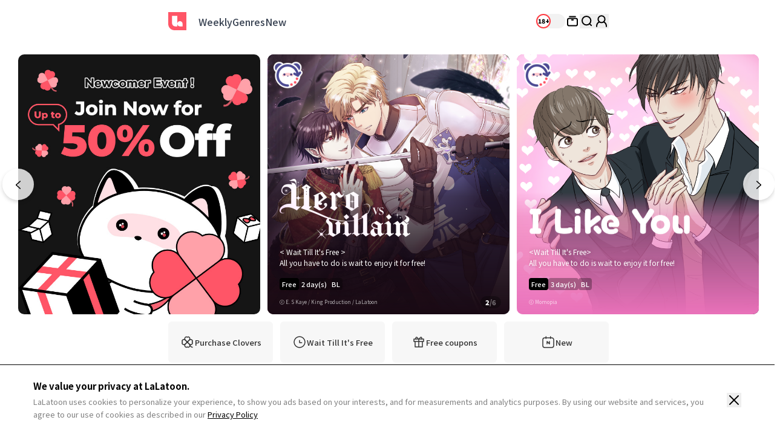

--- FILE ---
content_type: text/html; charset=UTF-8
request_url: https://lalatoon.com/en/webtoon/episode/toon/5596
body_size: -1251
content:
<meta http-equiv="content-type" content="text/html; charset=UTF-8"><script type='text/javascript'>alert('The series \'Arranged Marriage\' has been taken down due to a discontinuation of our contract with the copyright holder. We apologize for the inconvenience.');location.replace('/en');</script>

--- FILE ---
content_type: text/html; charset=UTF-8
request_url: https://lalatoon.com/en
body_size: 28107
content:
<!doctype html>
<html>
<head>
    <meta charset="utf-8">
    <meta http-equiv="X-UA-Compatible" content="IE=edge">
    <meta name="viewport" content="width=1240">
    <meta name="format-detection" content="telephone=no">

    <!-- 글로벌 도메인인 경우 변경됨 (실서버 글로벌 도메인을 제외한 나머지는 기존 그대로 유지) -->
            <meta name="facebook-domain-verification" content="y91nithn7ms51qgmnre11epzo7dt4q" />
    
    <meta name="generator" content="LaLatoon"/>
        <meta name="robots" content="index, follow" />
<title>LaLatoon - The stories from your dreams</title>

<!-- 공통 -->
<meta property="keywords" content="LaLatoon, Webtoon, Manhwa, Manga, Comic, Manhua, Free Webtoons, New Series, Ongoing Series, Completed Series, Romance, BL, GL, Fantasy Romance, Fantasy" />
<meta property="og:type" content="website" />

 <!-- 그외 -->
    <meta name="description" content="Read your very own webtoons on LaLatoon where you can find the stories from your dreams!" />
    <meta property="og:title" content="LaLatoon - The stories from your dreams" />
    <meta property="og:description" content="Read your very own webtoons on LaLatoon where you can find the stories from your dreams!" />
    <meta property="og:url" content="https://lalatoon.com/en" />
    <meta property="og:image" content="https://lalatoon.com/assets/ico/open-graph-200x200.png" />

    <meta name="google-site-verification" content="5bqp4Vx8F_do8KNBrnDWqpquvWcYnHGbcnbSudsT20k" />
    <meta name="apple-mobile-web-app-title" content="LALATOON" />
    <link rel="canonical" href="https://www.lalatoon.com/en" />    
    <!-- 일반 파비콘 -->
    <link rel="shortcut icon" href="https://lalatoon.com/assets/ico/favicon.ico" type="image/x-icon">

    <!-- 다양한 크기의 파비콘 -->
    <link rel="icon" type="image/png" sizes="16x16" href="https://lalatoon.com/assets/ico/favicon-16x16.png">
    <link rel="icon" type="image/png" sizes="32x32" href="https://lalatoon.com/assets/ico/favicon-32x32.png">
    <link rel="icon" type="image/png" sizes="96x96" href="https://lalatoon.com/assets/ico/favicon-96x96.png">
    <link rel="icon" type="image/png" sizes="192x192" href="https://lalatoon.com/assets/ico/android-icon-192x192.png">

    <!-- 애플 터치 아이콘 -->
    <link rel="apple-touch-icon" sizes="57x57" href="https://lalatoon.com/assets/ico/apple-icon-57x57.png">
    <link rel="apple-touch-icon" sizes="60x60" href="https://lalatoon.com/assets/ico/apple-icon-60x60.png">
    <link rel="apple-touch-icon" sizes="72x72" href="https://lalatoon.com/assets/ico/apple-icon-72x72.png">
    <link rel="apple-touch-icon" sizes="76x76" href="https://lalatoon.com/assets/ico/apple-icon-76x76.png">
    <link rel="apple-touch-icon" sizes="114x114" href="https://lalatoon.com/assets/ico/apple-icon-114x114.png">
    <link rel="apple-touch-icon" sizes="120x120" href="https://lalatoon.com/assets/ico/apple-icon-120x120.png">
    <link rel="apple-touch-icon" sizes="144x144" href="https://lalatoon.com/assets/ico/apple-icon-144x144.png">
    <link rel="apple-touch-icon" sizes="152x152" href="https://lalatoon.com/assets/ico/apple-icon-152x152.png">
    <link rel="apple-touch-icon" sizes="180x180" href="https://lalatoon.com/assets/ico/apple-icon-180x180.png">

    <!-- 마이크로소프트 타일 아이콘 -->
    <meta name="msapplication-TileColor" content="#ffffff">
    <meta name="msapplication-TileImage" content="https://lalatoon.com/assets/ico/ms-icon-144x144.png">

    <!-- 테마 색상 -->
    <meta name="theme-color" content="#ffffff">

                <meta name="appleid-signin-client-id" content="com.lalatoon.ios.client">
        
    <!-- css -->
    <link rel="stylesheet" href="/assets/lib/vendor/bootstrap/css/bootstrap.min.css">
    <link rel="stylesheet" href="/assets/lib/bootstrap-slider.min.css?v=20211028" />
    <link rel="stylesheet" href="/assets/lib/font-awesome/css/font-awesome.min.css">
    <link rel="stylesheet" href="/assets/lib/slick/slick.css">
    <link rel="stylesheet" href="https://fonts.googleapis.com/icon?family=Material+Icons">
    <link rel="stylesheet" href="https://cdn.jsdelivr.net/npm/swiper@11/swiper-bundle.min.css">
            <link rel="stylesheet" href="/assets/lib/selectric.css?v=2025042801">
            <link rel="stylesheet" href="/assets/web/css/global_tw_F.css?v=2025042801">
    
    
    
    <!--[if lt IE 9]>
    <script src="/assets/lib/html5shiv.min.js"></script>
    <script src="/assets/lib/respond.min.js"></script>
    <![endif]-->
    
<!-- 1. DataLayer Code -->
<script>
    // Constants
    window.dataLayer = window.dataLayer || [];
    const SITE_TYPE = 'F';
        const tg_external_id = 't.1.1768896100.696f366480901';
    dataLayer.push({"tg_external_id": tg_external_id});
            const tg_event_id = 't.1.1768896100.696f3664b7247';
    dataLayer.push({"tg_event_id": tg_event_id});
    </script>
<!--// 1. DataLayer Code -->

<!-- 2. Facebook Pixel Code -->
<script>
    !function(f,b,e,v,n,t,s)
    {if(f.fbq)return;n=f.fbq=function(){n.callMethod?
        n.callMethod.apply(n,arguments):n.queue.push(arguments)};
        if(!f._fbq)f._fbq=n;n.push=n;n.loaded=!0;n.version='2.0';
        n.queue=[];t=b.createElement(e);t.async=!0;
        t.src=v;s=b.getElementsByTagName(e)[0];
        s.parentNode.insertBefore(t,s)}(window, document,'script',
        'https://connect.facebook.net/en_US/fbevents.js');
    fbq('init', '716223672581948', {'external_id': '2b8118df4ee11e34e907b02262a5df43c48355aa6272564a35db955dbc52c757'});
    </script>
<!--// 2. Facebook Pixel Code -->


    <!-- 4. Google Tag Manager -->
    <script>
        (function (w, d, s, l, i) {
            w[l] = w[l] || [];
            w[l].push({'gtm.start': new Date().getTime(), event: 'gtm.js'});
            var f = d.getElementsByTagName(s)[0], j = d.createElement(s), dl = l != 'dataLayer' ? '&l=' + l : '';
            j.async = true;
            j.src = 'https://www.googletagmanager.com/gtm.js?id=' + i + dl;
            f.parentNode.insertBefore(j, f);
        })(window, document, 'script', 'dataLayer', 'GTM-W6MH233');
    </script>
    <noscript>
        <iframe src="https://www.googletagmanager.com/ns.html?id=GTM-W6MH233" height="0" width="0"
                style="display:none;visibility:hidden"></iframe>
    </noscript>
    <!--// 4. Google Tag Manager -->

<!-- 5. Google GA4 Tag -->
<script async src="https://www.googletagmanager.com/gtag/js?id=G-Z4S63YL01S"></script>
<script>
function setCookieGA(f,g,d){let b,c,e,a;a=new Date,(c=location.hostname.split(".")).length>2&&c.shift(),e=c.join("."),a.setHours(0,0,0,0),a.setDate(a.getDate()+d),b=f+"="+escape(g)+"; path=/ ; domain=."+e,void 0!==d&&(b+=";expires="+a.toUTCString()+";"),document.cookie=b}window.dataLayer = window.dataLayer || [];
function gtag(){dataLayer.push(arguments);}
gtag('js', new Date());
gtag('get', 'G-Z4S63YL01S', 'client_id', (clientID) => {
var saved_client_id = '';
   if(saved_client_id == '' || saved_client_id != clientID) {
      if (clientID != 0) {
          setCookieGA('g4_client_id', clientID, 30);
      }
   }
});
gtag('consent', 'default', {'ad_storage': 'denied', 'ad_user_data': 'denied', 'ad_personalization': 'denied', 'analytics_storage': 'denied'});
gtag('config', 'G-Z4S63YL01S');
gtag('config', 'AW-11157138047');

</script><!-- [LALA-664] GTM-M7JNHMBW -->
<!-- (Marketing) Google Tag Manager (GTM-M7JNHMBW)-->
<script>
    window.dataLayerDV360 = window.dataLayerDV360 || [];
    (function(w, d, s, l, i) {
        w[l] = w[l] || [];
        w[l].push({'gtm.start': new Date().getTime(), event: 'gtm.js'});
        var f = d.getElementsByTagName(s)[0], j = d.createElement(s), dl = l !== 'dataLayerDV360' ? '&l=' + l : '';
        j.async = true;
        j.src = 'https://www.googletagmanager.com/gtm.js?id=' + i + dl;
        f.parentNode.insertBefore(j, f);
    })(window, document, 'script', 'dataLayerDV360', 'GTM-M7JNHMBW');
</script>
<noscript>
    <iframe src="https://www.googletagmanager.com/ns.html?id=GTM-M7JNHMBW"
            height="0" width="0" style="display:none;visibility:hidden"></iframe>
</noscript>
<!-- (Marketing) End Google Tag Manager -->

<!--// 5. Google GA4 Tag -->

<!-- 6. Daumkakao Pixel Tag -->
<!--// 6. Daumkakao Pixel Tag -->

<!-- 7. twitter_pixel_en Pixel Tag -->
<!-- Twitter conversion tracking base code -->
<script>
!function(e,t,n,s,u,a){e.twq||(s=e.twq=function(){s.exe?s.exe.apply(s,arguments):s.queue.push(arguments);
},s.version='1.1',s.queue=[],u=t.createElement(n),u.async=!0,u.src='https://static.ads-twitter.com/uwt.js',
a=t.getElementsByTagName(n)[0],a.parentNode.insertBefore(u,a))}(window,document,'script');
twq('config','olqtj');
</script>
<!-- End Twitter conversion tracking base code -->
<!--// 7. twitter_pixel_en Pixel Tag -->

<!-- 8. Naver Pixel Tag -->
<!--// 8. Naver Pixel Tag -->
</head>
<body class="bg-white"
      lang="en"
    >

    <!-- Google Tag Manager (noscript) -->
    <noscript><iframe src="https://www.googletagmanager.com/ns.html?id=GTM-W6MH233" height="0" width="0" style="display:none;visibility:hidden"></iframe></noscript>
    <!-- End Google Tag Manager (noscript) -->


<header class="header w-full min-w-[1284px] h-[70px] mx-auto border-0 block fixed left-0 top-0 ">
    <div class="w-[768px] mx-auto px-5 flex justify-between items-center">
        <div class="header__left flex justify-start items-center gap-[20px]">
            <a href="/en" class="header__logo">
                <svg xmlns="http://www.w3.org/2000/svg" width="30" height="30" viewBox="0 0 30 30" fill="none">
                    <g clip-path="url(#clip0_1842_24554)">
                        <path d="M0 0H30V30H10.2632C4.59868 30 0 25.4013 0 19.7368V0Z" fill="#FF5566"/>
                        <path d="M6.31592 6.31567V18.1578C6.31592 21.2091 8.79092 23.6841 11.8422 23.6841H15.0001V6.31567H6.31592Z" fill="white"/>
                        <path d="M19.3421 15C16.9421 15 15 16.9421 15 19.3421C15 21.7421 16.9421 23.6842 19.3421 23.6842H23.6842V19.3421C23.6842 16.9421 21.7421 15 19.3421 15Z" fill="white"/>
                    </g>
                    <defs>
                        <clipPath id="clip0_1842_24554">
                            <rect width="30" height="30" fill="white"/>
                        </clipPath>
                    </defs>
                </svg>
                <span class="sr-only">LALATOON</span>
            </a>
            <nav class="header__gnb pl-5">
                <ul class="h-[70px] flex justify-between items-center gap-[30px]">
                                        <li>
                        <a href="/en/webtoon/ongoing" class="text-[16px] font-medium text-gray-700">Weekly</a>
                    </li>
                    <li>
                        <a href="/en/webtoon/ranking" class="text-[16px] font-medium text-gray-700">Genres</a>
                    </li>
                    <li>
                        <a href="/en/webtoon/new_comics" class="text-[16px] font-medium text-gray-700">New</a>
                    </li>
                </ul>
            </nav>

            <!-- 공모전 START -->
                        <!-- 공모전 END -->
        </div>
        <div class="header__right h-[50px] !ml-0 flex justify-between items-center gap-5">

            <!-- 슈퍼유저 -->
            
             <!-- 글로벌 19토글 -->
                                                                        <!-- 19 toggle group -->
                    <a href="/en" target="_self" onclick="Base.setFamilyMode('N', '/en'); return false;">
                        <input type="checkbox" class="sr-only" id="adult-btn" >
                        <label for="adult-btn" class="adult-btn w-[48px] h-[24px] rounded-[24px] inline-block bg-gray-50 relative ">
                            <div class="w-[24px] h-[24px] border-[2px] border-[#ff3b42] rounded-[24px] bg-white absolute top-0 left-0">
                                <p class="text-[10px] font-black text-black text-center leading-[20px]">18+</p>
                            </div>
                        </label>
                    </a>
                                        <div class="flex justify-between items-center gap-4">
                <!-- 내 서재 -->
                <a href="/en/library" class="header-library">
                    <svg xmlns="http://www.w3.org/2000/svg" width="24" height="24" viewBox="0 0 24 24" fill="none">
                        <path d="M17.6 7.56006H6.4C5.07452 7.56006 4 8.63458 4 9.96006V17.1601C4 18.4855 5.07452 19.5601 6.4 19.5601H17.6C18.9255 19.5601 20 18.4855 20 17.1601V9.96006C20 8.63458 18.9255 7.56006 17.6 7.56006Z" stroke="black" stroke-width="2" stroke-miterlimit="10"/>
                        <path d="M7.2002 4.43994H16.8002" stroke="black" stroke-width="2" stroke-miterlimit="10" stroke-linecap="round"/>
                        <path d="M10.7998 9.91211H13.1998" stroke="black" stroke-width="2" stroke-miterlimit="10" stroke-linecap="round"/>
                    </svg>
                </a>

                <!-- 검색 -->
                <div class="header-search section_search relative right-auto">
                    <button class="header-search__btn">
                        <svg xmlns="http://www.w3.org/2000/svg" width="24" height="24" viewBox="0 0 24 24" fill="none">
                            <path d="M11.152 18.304C15.1019 18.304 18.304 15.1019 18.304 11.152C18.304 7.20206 15.1019 4 11.152 4C7.20206 4 4 7.20206 4 11.152C4 15.1019 7.20206 18.304 11.152 18.304Z" stroke="black" stroke-width="2" stroke-linecap="round" stroke-linejoin="round"/>
                            <path d="M16.1919 16.1919L19.1199 19.1199" stroke="black" stroke-width="2" stroke-linecap="round" stroke-linejoin="round"/>
                        </svg>
                    </button>

                    <form method="get" onsubmit="return false;" name="f" id="search_frm" class="form-srch absolute -top-[3px] -right-[15px] hidden opacity-0 duration-500">
                        <div class="top__search__input w-[280px] h-[30px] px-[15px] py-[3px] rounded-[30px] flex justify-between items-center bg-[#f5f5f5] turation-300 !opacity-100">
                            <input type="hidden" id="recent_search_cnt" value="0">
                            <input class="w-full bg-transparent text-[14px] font-normal text-black leading-[24px] placeholder:text-gray-400" type="search" name="search_val" id="srch-val" placeholder="Search comics/authors" autocomplete="off">
                            <a href="#" class="search__btn">
                                <svg xmlns="http://www.w3.org/2000/svg" width="24" height="24" viewBox="0 0 24 24" fill="none">
                                    <path d="M11.152 18.304C15.1019 18.304 18.304 15.1019 18.304 11.152C18.304 7.20206 15.1019 4 11.152 4C7.20206 4 4 7.20206 4 11.152C4 15.1019 7.20206 18.304 11.152 18.304Z" stroke="#FF5566" stroke-width="2" stroke-linecap="round" stroke-linejoin="round"/>
                                    <path d="M16.1924 16.1919L19.1204 19.1199" stroke="#FF5566" stroke-width="2" stroke-linecap="round" stroke-linejoin="round"/>
                                </svg>
                                <span class="sr-only">search</span>
                            </a>
                        </div>
                    </form>

                    <section class="section_search_dropbox header-search__result w-[360px] min-h-[132px] p-[15px] border border-black rounded-[20px] hidden bg-white absolute top-[40px] -right-[15px]">
                        <div class="scroll__area max-h-[421px] min-h-[100px] overflow-y-scroll">
                            <div id="search_list" class="header-search__result-list clearfix" style="display:none"></div>
                            <div id="search_recently_list"></div>
                        </div>
                    </section>
                </div>

                <!-- 결재 -->
                
                <!-- 마이 페이지 -->
                <div class="header-my relative">
                    <!-- layer-mymenu top__dropbox my-menu__droplist active -->
                                            <p class="px-[6px] rounded-[14px] inline-block bg-black text-[8px] font-medium text-white leading-[14px] absolute -top-[14px] left-[50%] -translate-x-[50%] whitespace-nowrap opacity-0">Sign in</p>

                        <button id="toggle-mymenu" class="header-my__btn" onclick="Base.popup('modal-login-header', 'modal-login', '/en', 'N')">
                            <svg xmlns="http://www.w3.org/2000/svg" width="24" height="24" viewBox="0 0 24 24" fill="none">
                                <path d="M11.9999 14.4002C15.0927 14.4002 17.5999 11.893 17.5999 8.8002C17.5999 5.7074 15.0927 3.2002 11.9999 3.2002C8.90711 3.2002 6.3999 5.7074 6.3999 8.8002C6.3999 11.893 8.90711 14.4002 11.9999 14.4002Z" stroke="black" stroke-width="2" stroke-miterlimit="10" stroke-linecap="round"/>
                                <path d="M15.5278 13.144C18.1758 14.448 19.9998 17.176 19.9998 20.328V20.8" stroke="black" stroke-width="2" stroke-miterlimit="10" stroke-linecap="round"/>
                                <path d="M4 20.8V20.328C4 17.176 5.824 14.456 8.472 13.144" stroke="black" stroke-width="2" stroke-miterlimit="10" stroke-linecap="round"/>
                            </svg>
                        </button>
                                    </div>
            </div>
        </div>
    </div>
    <script>
        window.addEventListener("DOMContentLoaded", ()=>{
            /* 슈퍼유저 기능 체크 */
            if (document.querySelector('#super_user') != null && getCookie('super_user_chk') == 'Y') {
                document.querySelector('#super_user').checked = true;
            }
        });
    </script>
</header>
<main class="pt-[70px] mb-[60px] mt-5 break-keep">
        <!-- container-->

    <!-- 메인 배너 (Main Banner) -->
    <section class="main-banner">
    <article class="w-[1284px] mx-auto px-[30px] relative">
        <div class="main-banner__wrap relative">
            <div class="main-banner__slide swiper">
                <!-- Additional required wrapper -->
                <div class="swiper-wrapper">
                    <!-- Slides -->
                                                                                                                                                                                                                                                             <!-- 배너 배경색 -->
                        <a onclick="window.open('/en/index/newBannerClick?banner_idx=96&landing=%257B%2522type%2522%253A%2522url%2522%252C%2522url_text%2522%253A%2522https%253A%255C%252F%255C%252Fglobal.lalatoon.com%255C%252Fen%255C%252Fmypage%255C%252Fpayment%255C%252Ftype%255C%252Fpayment-plan%2522%252C%2522url_type%2522%253A%2522page_move%2522%252C%2522app_url_text%2522%253A%2522%2522%257D', '_self');" class="swiper-slide w-[400px] h-[430px] mx-[6px] rounded-[10px] inline-block align-middle bg-[#000000] relative overflow-hidden" style="background:;cursor:pointer;">
                            <!-- 상단 로고 -->
                            

                            <!-- 썸네일 -->
                            <img class="max-w-none h-full absolute left-[50%] bottom-0 -translate-x-[50%]" src="https://thumb-g2.lalatoon.com/upload/new_banner/banner/202503/2025_03_14_17419111801880.jpg" alt="" />

                            <!-- 성인 로고 -->
                            
                            <div class="main-banner__info w-full !p-5 !pb-[10px] absolute left-0 bottom-0">
                                <div
                                    class="main-banner__gradient w-full h-[100%] absolute left-0 bottom-0"
                                    style="background: linear-gradient(to top, rgba(85, 85, 85 ,1) 0%,  rgba(85, 85, 85, 0.5) 80%, transparent); opacity:0">
                                </div>

                                <div class="relative">
                                    <div class="main-banner__info-logo">
                                        <img class="max-w-full" src="" alt="" >
                                    </div>
                                    <!-- 메인 타이틀 -->
                                    
                                    <!-- 서브 타이틀 -->
                                    
                                    <!-- 라벨 관련 -->
                                                                                                            <div class="main-banner__bottom mt-[10px] flex justify-between items-center gap-4">
                                        <p class="main-banner__copyright h-[20px] text-[8px] font-normal text-white/70 leading-[20px] whitespace-nowrap overflow-hidden text-ellipsis"></p>
                                        <div class="main-banner__paging w-auto max-w-12 -mr-[6px] px-2 py-1 rounded-[50px] bg-black/30 flex justify-center items-center">
                                            <p class="main-banner__current text-white font-black text-[11px] leading-[12px]">1</p>
                                            <p class=" text-white font-black text-[11px] leading-[12px] opacity-40">/</p>
                                            <p class="main-banner__tot text-white font-black text-[11px] leading-[12px] opacity-40">1</p>
                                        </div>
                                    </div>
                                </div>
                            </div>
                        </a>
                                                                                                                                                                                                                                                             <!-- 배너 배경색 -->
                        <a onclick="window.open('/en/index/newBannerClick?banner_idx=52&landing=%257B%2522type%2522%253A%2522toon%2522%252C%2522toon_idx%2522%253A%25226665%2522%252C%2522episode%2522%253A%2522%2522%257D', '_self');" class="swiper-slide w-[400px] h-[430px] mx-[6px] rounded-[10px] inline-block align-middle bg-[#000000] relative overflow-hidden" style="background:#1A0B15;cursor:pointer;">
                            <!-- 상단 로고 -->
                                                            <div class="main-banner__top-logo w-12 h-12 inline-block absolute top-[10px] left-[10px] z-[1]">
                                    <img src="https://thumb-g2.lalatoon.com/upload/new_banner/icon/202503/2025_03_26_17429696191756.png" alt="icon" class="absolute left-[50%] top-[50%] translate-xy-center">
                                </div>
                            

                            <!-- 썸네일 -->
                            <img class="max-w-none h-full absolute left-[50%] bottom-0 -translate-x-[50%]" src="https://thumb-g2.lalatoon.com/upload/new_banner/banner/202410/2024_10_23_17296751060574.png" alt="" />

                            <!-- 성인 로고 -->
                            
                            <div class="main-banner__info w-full !p-5 !pb-[10px] absolute left-0 bottom-0">
                                <div
                                    class="main-banner__gradient w-full h-[100%] absolute left-0 bottom-0"
                                    style="background: linear-gradient(to top, rgba(26, 11, 21 ,1) 0%,  rgba(26, 11, 21, 0.5) 80%, transparent); opacity:1">
                                </div>

                                <div class="relative">
                                    <div class="main-banner__info-logo">
                                        <img class="max-w-full" src="https://thumb-g2.lalatoon.com/upload/new_banner/banner/202410/2024_10_24_17297375811704.png" alt="" style='width:216px;'>
                                    </div>
                                    <!-- 메인 타이틀 -->
                                    
                                    <!-- 서브 타이틀 -->
                                                                            <p class="main-banner__info-text max-h-[36px] mt-3 text-[12px] font-normal text-white leading-[18px] line-clamp-2 overflow-hidden text-ellipsis text-black-shadow-3">
                                            &lt; Wait Till It's Free &gt;<br>All you have to do is wait to enjoy it for free!                                        </p>
                                    
                                    <!-- 라벨 관련 -->
                                                                                                                <div class="main-banner__info-tag mt-4 flex justify-start items-center gap-1 whitespace-nowrap">

                                                                                            <div class="main-banner__info-tag-fixed flex justify-start items-center gap-1">
                                                    
                                                                                                            <span class="h-5 p-1 rounded-[4px] inline-block bg-black text-[11px] font-medium text-white leading-[13px]">Free</span>
                                                                                                    </div>
                                            
                                            <div class="main-banner__info-tag-typing flex justify-start items-center gap-1">
                                                                                                    <span class="h-5 p-1 rounded-[4px] inline-block bg-black/30 text-[11px] font-medium text-white leading-[13px]">2 day(s)</span>
                                                
                                                                                                    <span class="h-5 p-1 rounded-[4px] inline-block bg-black/30 text-[11px] font-medium text-white leading-[13px]">BL</span>
                                                
                                                                                            </div>
                                        </div>
                                                                        <div class="main-banner__bottom mt-[10px] flex justify-between items-center gap-4">
                                        <p class="main-banner__copyright h-[20px] text-[8px] font-normal text-white/70 leading-[20px] whitespace-nowrap overflow-hidden text-ellipsis">ⓒ E. S Kaye / King Production / LaLatoon</p>
                                        <div class="main-banner__paging w-auto max-w-12 -mr-[6px] px-2 py-1 rounded-[50px] bg-black/30 flex justify-center items-center">
                                            <p class="main-banner__current text-white font-black text-[11px] leading-[12px]">1</p>
                                            <p class=" text-white font-black text-[11px] leading-[12px] opacity-40">/</p>
                                            <p class="main-banner__tot text-white font-black text-[11px] leading-[12px] opacity-40">1</p>
                                        </div>
                                    </div>
                                </div>
                            </div>
                        </a>
                                                                                                                                                                                                                                                             <!-- 배너 배경색 -->
                        <a onclick="window.open('/en/index/newBannerClick?banner_idx=3&landing=%257B%2522type%2522%253A%2522toon%2522%252C%2522toon_idx%2522%253A%25225054%2522%252C%2522episode%2522%253A%2522%2522%257D', '_self');" class="swiper-slide w-[400px] h-[430px] mx-[6px] rounded-[10px] inline-block align-middle bg-[#000000] relative overflow-hidden" style="background:#EA72BA;cursor:pointer;">
                            <!-- 상단 로고 -->
                                                            <div class="main-banner__top-logo w-12 h-12 inline-block absolute top-[10px] left-[10px] z-[1]">
                                    <img src="https://thumb-g2.lalatoon.com/upload/new_banner/icon/202503/2025_03_26_17429696191756.png" alt="icon" class="absolute left-[50%] top-[50%] translate-xy-center">
                                </div>
                            

                            <!-- 썸네일 -->
                            <img class="max-w-none h-full absolute left-[50%] bottom-0 -translate-x-[50%]" src="https://thumb-g2.lalatoon.com/upload/new_banner/banner/202410/2024_10_22_17295859651027.png" alt="" />

                            <!-- 성인 로고 -->
                            
                            <div class="main-banner__info w-full !p-5 !pb-[10px] absolute left-0 bottom-0">
                                <div
                                    class="main-banner__gradient w-full h-[100%] absolute left-0 bottom-0"
                                    style="background: linear-gradient(to top, rgba(234, 114, 186 ,1) 0%,  rgba(234, 114, 186, 0.5) 80%, transparent); opacity:1">
                                </div>

                                <div class="relative">
                                    <div class="main-banner__info-logo">
                                        <img class="max-w-full" src="https://thumb-g1.lalatoon.com/upload/new_banner/banner/202410/2024_10_24_17297375320638.png" alt="" style='width:269px;'>
                                    </div>
                                    <!-- 메인 타이틀 -->
                                    
                                    <!-- 서브 타이틀 -->
                                                                            <p class="main-banner__info-text max-h-[36px] mt-3 text-[12px] font-normal text-white leading-[18px] line-clamp-2 overflow-hidden text-ellipsis text-black-shadow-3">
                                            &lt;Wait Till It's Free&gt;<br>All you have to do is wait to enjoy it for free!                                        </p>
                                    
                                    <!-- 라벨 관련 -->
                                                                                                                <div class="main-banner__info-tag mt-4 flex justify-start items-center gap-1 whitespace-nowrap">

                                                                                            <div class="main-banner__info-tag-fixed flex justify-start items-center gap-1">
                                                    
                                                                                                            <span class="h-5 p-1 rounded-[4px] inline-block bg-black text-[11px] font-medium text-white leading-[13px]">Free</span>
                                                                                                    </div>
                                            
                                            <div class="main-banner__info-tag-typing flex justify-start items-center gap-1">
                                                                                                    <span class="h-5 p-1 rounded-[4px] inline-block bg-black/30 text-[11px] font-medium text-white leading-[13px]">3 day(s)</span>
                                                
                                                                                                    <span class="h-5 p-1 rounded-[4px] inline-block bg-black/30 text-[11px] font-medium text-white leading-[13px]">BL</span>
                                                
                                                                                            </div>
                                        </div>
                                                                        <div class="main-banner__bottom mt-[10px] flex justify-between items-center gap-4">
                                        <p class="main-banner__copyright h-[20px] text-[8px] font-normal text-white/70 leading-[20px] whitespace-nowrap overflow-hidden text-ellipsis">ⓒ Momopia</p>
                                        <div class="main-banner__paging w-auto max-w-12 -mr-[6px] px-2 py-1 rounded-[50px] bg-black/30 flex justify-center items-center">
                                            <p class="main-banner__current text-white font-black text-[11px] leading-[12px]">1</p>
                                            <p class=" text-white font-black text-[11px] leading-[12px] opacity-40">/</p>
                                            <p class="main-banner__tot text-white font-black text-[11px] leading-[12px] opacity-40">1</p>
                                        </div>
                                    </div>
                                </div>
                            </div>
                        </a>
                                                                                                                                                                                                                                                             <!-- 배너 배경색 -->
                        <a onclick="window.open('/en/index/newBannerClick?banner_idx=51&landing=%257B%2522type%2522%253A%2522toon%2522%252C%2522toon_idx%2522%253A%25226907%2522%252C%2522episode%2522%253A%2522%2522%257D', '_self');" class="swiper-slide w-[400px] h-[430px] mx-[6px] rounded-[10px] inline-block align-middle bg-[#000000] relative overflow-hidden" style="background:#EE2F01;cursor:pointer;">
                            <!-- 상단 로고 -->
                            

                            <!-- 썸네일 -->
                            <img class="max-w-none h-full absolute left-[50%] bottom-0 -translate-x-[50%]" src="https://thumb-g1.lalatoon.com/upload/new_banner/banner/202410/2024_10_23_17296749258496.png" alt="" />

                            <!-- 성인 로고 -->
                            
                            <div class="main-banner__info w-full !p-5 !pb-[10px] absolute left-0 bottom-0">
                                <div
                                    class="main-banner__gradient w-full h-[100%] absolute left-0 bottom-0"
                                    style="background: linear-gradient(to top, rgba(238, 47, 1 ,1) 0%,  rgba(238, 47, 1, 0.5) 80%, transparent); opacity:1">
                                </div>

                                <div class="relative">
                                    <div class="main-banner__info-logo">
                                        <img class="max-w-full" src="https://thumb-g1.lalatoon.com/upload/new_banner/banner/202410/2024_10_24_17297377814670.png" alt="" style='width:263px;'>
                                    </div>
                                    <!-- 메인 타이틀 -->
                                    
                                    <!-- 서브 타이틀 -->
                                                                            <p class="main-banner__info-text max-h-[36px] mt-3 text-[12px] font-normal text-white leading-[18px] line-clamp-2 overflow-hidden text-ellipsis text-black-shadow-3">
                                            I woke up inside of a novel. <br>In the body of that lout from the Count's family…                                        </p>
                                    
                                    <!-- 라벨 관련 -->
                                                                                                                <div class="main-banner__info-tag mt-4 flex justify-start items-center gap-1 whitespace-nowrap">

                                            
                                            <div class="main-banner__info-tag-typing flex justify-start items-center gap-1">
                                                                                                    <span class="h-5 p-1 rounded-[4px] inline-block bg-black/30 text-[11px] font-medium text-white leading-[13px]">Fantasy</span>
                                                
                                                                                                    <span class="h-5 p-1 rounded-[4px] inline-block bg-black/30 text-[11px] font-medium text-white leading-[13px]">Action</span>
                                                
                                                                                            </div>
                                        </div>
                                                                        <div class="main-banner__bottom mt-[10px] flex justify-between items-center gap-4">
                                        <p class="main-banner__copyright h-[20px] text-[8px] font-normal text-white/70 leading-[20px] whitespace-nowrap overflow-hidden text-ellipsis">ⓒ Yu Ryeo Han, PING / PAN4 / Terapin </p>
                                        <div class="main-banner__paging w-auto max-w-12 -mr-[6px] px-2 py-1 rounded-[50px] bg-black/30 flex justify-center items-center">
                                            <p class="main-banner__current text-white font-black text-[11px] leading-[12px]">1</p>
                                            <p class=" text-white font-black text-[11px] leading-[12px] opacity-40">/</p>
                                            <p class="main-banner__tot text-white font-black text-[11px] leading-[12px] opacity-40">1</p>
                                        </div>
                                    </div>
                                </div>
                            </div>
                        </a>
                                                                                                                                                                                                                                                             <!-- 배너 배경색 -->
                        <a onclick="window.open('/en/index/newBannerClick?banner_idx=35&landing=%257B%2522type%2522%253A%2522toon%2522%252C%2522toon_idx%2522%253A%25226047%2522%252C%2522episode%2522%253A%2522%2522%257D', '_self');" class="swiper-slide w-[400px] h-[430px] mx-[6px] rounded-[10px] inline-block align-middle bg-[#000000] relative overflow-hidden" style="background:#453943;cursor:pointer;">
                            <!-- 상단 로고 -->
                            

                            <!-- 썸네일 -->
                            <img class="max-w-none h-full absolute left-[50%] bottom-0 -translate-x-[50%]" src="https://thumb-g2.lalatoon.com/upload/new_banner/banner/202410/2024_10_23_17296731970698.png" alt="" />

                            <!-- 성인 로고 -->
                            
                            <div class="main-banner__info w-full !p-5 !pb-[10px] absolute left-0 bottom-0">
                                <div
                                    class="main-banner__gradient w-full h-[100%] absolute left-0 bottom-0"
                                    style="background: linear-gradient(to top, rgba(69, 57, 67 ,1) 0%,  rgba(69, 57, 67, 0.5) 80%, transparent); opacity:1">
                                </div>

                                <div class="relative">
                                    <div class="main-banner__info-logo">
                                        <img class="max-w-full" src="https://thumb-g1.lalatoon.com/upload/new_banner/banner/202410/2024_10_24_17297378993002.png" alt="" style='width:113px;'>
                                    </div>
                                    <!-- 메인 타이틀 -->
                                    
                                    <!-- 서브 타이틀 -->
                                                                            <p class="main-banner__info-text max-h-[36px] mt-3 text-[12px] font-normal text-white leading-[18px] line-clamp-2 overflow-hidden text-ellipsis text-black-shadow-3">
                                            A sweet and caring love story <br>about the singer Yunho and the mythical tiger Hanwool!                                        </p>
                                    
                                    <!-- 라벨 관련 -->
                                                                                                                <div class="main-banner__info-tag mt-4 flex justify-start items-center gap-1 whitespace-nowrap">

                                            
                                            <div class="main-banner__info-tag-typing flex justify-start items-center gap-1">
                                                                                                    <span class="h-5 p-1 rounded-[4px] inline-block bg-black/30 text-[11px] font-medium text-white leading-[13px]">BL</span>
                                                
                                                                                                    <span class="h-5 p-1 rounded-[4px] inline-block bg-black/30 text-[11px] font-medium text-white leading-[13px]">Fantasy</span>
                                                
                                                                                                    <span class="h-5 p-1 rounded-[4px] inline-block bg-black/30 text-[11px] font-medium text-white leading-[13px]">Ghost</span>
                                                                                            </div>
                                        </div>
                                                                        <div class="main-banner__bottom mt-[10px] flex justify-between items-center gap-4">
                                        <p class="main-banner__copyright h-[20px] text-[8px] font-normal text-white/70 leading-[20px] whitespace-nowrap overflow-hidden text-ellipsis">ⓒ Mindal Park</p>
                                        <div class="main-banner__paging w-auto max-w-12 -mr-[6px] px-2 py-1 rounded-[50px] bg-black/30 flex justify-center items-center">
                                            <p class="main-banner__current text-white font-black text-[11px] leading-[12px]">1</p>
                                            <p class=" text-white font-black text-[11px] leading-[12px] opacity-40">/</p>
                                            <p class="main-banner__tot text-white font-black text-[11px] leading-[12px] opacity-40">1</p>
                                        </div>
                                    </div>
                                </div>
                            </div>
                        </a>
                                                                                                                                                                                                                                                             <!-- 배너 배경색 -->
                        <a onclick="window.open('/en/index/newBannerClick?banner_idx=109&landing=%257B%2522type%2522%253A%2522toon%2522%252C%2522toon_idx%2522%253A%25228300%2522%252C%2522episode%2522%253A%2522%2522%257D', '_self');" class="swiper-slide w-[400px] h-[430px] mx-[6px] rounded-[10px] inline-block align-middle bg-[#000000] relative overflow-hidden" style="background:#000000;cursor:pointer;">
                            <!-- 상단 로고 -->
                                                            <div class="main-banner__top-logo w-12 h-12 inline-block absolute top-[10px] left-[10px] z-[1]">
                                    <img src="https://thumb-g2.lalatoon.com/upload/new_banner/icon/202503/2025_03_26_17429696191756.png" alt="icon" class="absolute left-[50%] top-[50%] translate-xy-center">
                                </div>
                            

                            <!-- 썸네일 -->
                            <img class="max-w-none h-full absolute left-[50%] bottom-0 -translate-x-[50%]" src="https://thumb-g2.lalatoon.com/upload/new_banner/banner/202501/2025_01_17_17370889717332.jpg" alt="" />

                            <!-- 성인 로고 -->
                            
                            <div class="main-banner__info w-full !p-5 !pb-[10px] absolute left-0 bottom-0">
                                <div
                                    class="main-banner__gradient w-full h-[100%] absolute left-0 bottom-0"
                                    style="background: linear-gradient(to top, rgba(144, 103, 198 ,1) 0%,  rgba(144, 103, 198, 0.5) 80%, transparent); opacity:1">
                                </div>

                                <div class="relative">
                                    <div class="main-banner__info-logo">
                                        <img class="max-w-full" src="https://thumb-g1.lalatoon.com/upload/new_banner/banner/202501/2025_01_17_17370889726364.png" alt="" style='width:288px;'>
                                    </div>
                                    <!-- 메인 타이틀 -->
                                    
                                    <!-- 서브 타이틀 -->
                                                                            <p class="main-banner__info-text max-h-[36px] mt-3 text-[12px] font-normal text-white leading-[18px] line-clamp-2 overflow-hidden text-ellipsis text-black-shadow-3">
                                            Sid runs away to live inland and falls hopelessly in love with Raun, a member of the boy band BUB.                                         </p>
                                    
                                    <!-- 라벨 관련 -->
                                                                                                                <div class="main-banner__info-tag mt-4 flex justify-start items-center gap-1 whitespace-nowrap">

                                                                                            <div class="main-banner__info-tag-fixed flex justify-start items-center gap-1">
                                                    
                                                                                                            <span class="h-5 p-1 rounded-[4px] inline-block bg-black text-[11px] font-medium text-white leading-[13px]">Free</span>
                                                                                                    </div>
                                            
                                            <div class="main-banner__info-tag-typing flex justify-start items-center gap-1">
                                                                                                    <span class="h-5 p-1 rounded-[4px] inline-block bg-black/30 text-[11px] font-medium text-white leading-[13px]"> Romance </span>
                                                
                                                                                                    <span class="h-5 p-1 rounded-[4px] inline-block bg-black/30 text-[11px] font-medium text-white leading-[13px]">Drama</span>
                                                
                                                                                            </div>
                                        </div>
                                                                        <div class="main-banner__bottom mt-[10px] flex justify-between items-center gap-4">
                                        <p class="main-banner__copyright h-[20px] text-[8px] font-normal text-white/70 leading-[20px] whitespace-nowrap overflow-hidden text-ellipsis">ⓒ sinsaebyeok, SSOM, gimeuntto / MSTORYHUB</p>
                                        <div class="main-banner__paging w-auto max-w-12 -mr-[6px] px-2 py-1 rounded-[50px] bg-black/30 flex justify-center items-center">
                                            <p class="main-banner__current text-white font-black text-[11px] leading-[12px]">1</p>
                                            <p class=" text-white font-black text-[11px] leading-[12px] opacity-40">/</p>
                                            <p class="main-banner__tot text-white font-black text-[11px] leading-[12px] opacity-40">1</p>
                                        </div>
                                    </div>
                                </div>
                            </div>
                        </a>
                                    </div>

                <div class="swiper-pagination swiper-pagination-fraction swiper-pagination-horizontal" style="width: 0; height: 0; position: absolute; opacity: 0; overflow: hidden;"><span class="swiper-pagination-current">1</span> / <span class="swiper-pagination-total">7</span></div>
                <span class="swiper-notification" aria-live="assertive" aria-atomic="true"></span>
            </div>

            <button class="main-banner__prev slide__prev w-[52px] h-[52px] rounded-[52px] bg-white/80 absolute top-[50%] left-[-26px] translate-y-[-50%] hover:bg-white">
                <svg xmlns="http://www.w3.org/2000/svg" width="16" height="16" viewBox="0 0 16 16" fill="none">
                    <path d="M11.3333 14L4.66663 8L11.3333 2" stroke="black" stroke-width="1.5" stroke-linecap="round" stroke-linejoin="round"/>
                </svg>
            </button>
            <button class="main-banner__next slide__next w-[52px] h-[52px] rounded-[52px] bg-white/80 absolute top-[50%] right-[-26px] translate-y-[-50%] hover:bg-white">
                <svg xmlns="http://www.w3.org/2000/svg" width="16" height="16" viewBox="0 0 16 16" fill="none">
                    <path d="M4.66659 2L11.3333 8L4.66659 14" stroke="black" stroke-width="1.5" stroke-linecap="round" stroke-linejoin="round"/>
                </svg>
            </button>
        </div>
    </article>
</section>
    <!-- 퀵 메뉴 -->
    <section class="quick-nav w-[1284px] mx-auto mt-3">
    <article class="w-[768px] mx-auto px-5 relative">
        <ul class="w-full flex justify-between gap-3 whitespace-nowrap overflow-x-auto overflow-y-hidden">
            <li class="inline-block">
                <a href="/en/mypage/payment/type/payment-plan" class="w-[173px] h-[68px] px-3 rounded-[6px] flex justify-center items-center gap-2 bg-[#f7f7f7] relative whitespace-normal">
                    <svg class="flex-shrink-0" xmlns="http://www.w3.org/2000/svg" width="25" height="24" viewBox="0 0 25 24" fill="none">
                        <path d="M21 21.25C21.4142 21.25 21.75 20.9142 21.75 20.5C21.75 20.0858 21.4142 19.75 21 19.75V21.25ZM21 19.75C20.3128 19.75 19.6149 19.5198 19.004 18.9711C18.3883 18.4179 17.8208 17.5036 17.4795 16.0756L16.0205 16.4244C16.4148 18.0738 17.1083 19.2844 18.0016 20.0869C18.8998 20.8938 19.9592 21.25 21 21.25V19.75Z" fill="#333333"/>
                        <path d="M20.4889 12C21.2645 10.9455 21.1577 9.48312 20.1663 8.54187C19.1864 7.61096 17.6703 7.501 16.5632 8.21105C16.4143 8.30644 16.2723 8.4164 16.1403 8.54187L12.5 12L16.1403 15.4581C16.2723 15.5836 16.4143 15.6936 16.5632 15.789C17.6703 16.499 19.1864 16.389 20.1663 15.4581C21.1572 14.5169 21.264 13.0545 20.4889 12Z" stroke="#333333" stroke-width="1.5"/>
                        <path d="M12.5 19.9889C13.5545 20.7645 15.0169 20.6577 15.9581 19.6663C16.889 18.6864 16.999 17.1703 16.289 16.0632C16.1936 15.9143 16.0836 15.7723 15.9581 15.6403L12.5 12L9.04187 15.6403C8.9164 15.7723 8.80644 15.9143 8.71105 16.0632C8.001 17.1703 8.11096 18.6864 9.04187 19.6663C9.98312 20.6572 11.4455 20.764 12.5 19.9889Z" stroke="#333333" stroke-width="1.5"/>
                        <path d="M4.51113 12C3.73549 13.0545 3.84234 14.5169 4.83365 15.4581C5.81359 16.389 7.32974 16.499 8.43681 15.789C8.5857 15.6936 8.72767 15.5836 8.85975 15.4581L12.5 12L8.85975 8.54187C8.72767 8.4164 8.5857 8.30644 8.43681 8.21105C7.32974 7.501 5.81359 7.61096 4.83365 8.54187C3.84283 9.48312 3.73598 10.9455 4.51113 12Z" stroke="#333333" stroke-width="1.5"/>
                        <path d="M12.5 4.01113C11.4455 3.23549 9.98312 3.34234 9.04187 4.33365C8.11096 5.31359 8.001 6.82974 8.71105 7.93681C8.80644 8.0857 8.9164 8.22767 9.04187 8.35975L12.5 12L15.9581 8.35975C16.0836 8.22767 16.1936 8.0857 16.289 7.93681C16.999 6.82974 16.889 5.31359 15.9581 4.33365C15.0169 3.34283 13.5545 3.23598 12.5 4.01113Z" stroke="#333333" stroke-width="1.5"/>
                    </svg>
                    <p class="text-[13px] font-medium text-gray-800 leading-[15px] break-keep">Purchase Clovers</p>
                </a>
            </li>
            <li class="inline-block">
                <a href="/en/event/free" class="w-[173px] h-[68px] px-3 rounded-[6px] flex justify-center items-center gap-2 bg-[#f7f7f7] relative whitespace-normal">
                    <svg class="flex-shrink-0" xmlns="http://www.w3.org/2000/svg" width="24" height="24" viewBox="0 0 24 24" fill="none">
                        <g id="Ico_EventFreeday">
                        <path id="Vector" d="M12 21C16.9706 21 21 16.9706 21 12C21 7.02944 16.9706 3 12 3C7.02944 3 3 7.02944 3 12C3 16.9706 7.02944 21 12 21Z" stroke="#333333" stroke-width="1.5" stroke-miterlimit="10" stroke-linecap="round"/>
                        <path id="Vector_2" d="M12 9.2998V12.8998H15.6" stroke="#333333" stroke-width="1.5" stroke-linecap="round" stroke-linejoin="round"/>
                        </g>
                    </svg>
                    <p class="text-[13px] font-medium text-gray-800 leading-[15px] break-keep">Wait Till It's Free</p>
                </a>
            </li>
            <li class="inline-block">
                <a href="/en/event/gift" class="w-[173px] h-[68px] px-3 rounded-[6px] flex justify-center items-center gap-2 bg-[#f7f7f7] relative whitespace-normal">
                    <svg class="flex-shrink-0" xmlns="http://www.w3.org/2000/svg" width="24" height="24" viewBox="0 0 24 24" fill="none">
                        <g id="Ico_EventGift">
                        <path id="Vector" d="M20 7H4V11H20V7Z" stroke="#333333" stroke-width="1.5" stroke-linejoin="round"/>
                        <path id="Vector_2" d="M18 11V20H6V11" stroke="#333333" stroke-width="1.5" stroke-linejoin="round"/>
                        <path id="Vector_3" d="M12 20V7" stroke="#333333" stroke-width="1.5" stroke-linejoin="round"/>
                        <path id="Vector_4" d="M13.0366 6.90829C12.849 6.44974 13.3917 5.54097 14.4435 4.64888C14.5641 4.54883 14.6847 4.45712 14.8052 4.35707C14.8521 4.31539 15.3747 3.86517 15.9776 4.04026C16.4533 4.18199 16.6476 4.60719 16.6811 4.6989L16.949 5.54097C17.1701 6.23297 16.6409 6.95831 15.9642 7" stroke="#333333" stroke-width="1.5" stroke-linejoin="round"/>
                        <path id="Vector_5" d="M10.9634 6.90829C11.151 6.44974 10.6083 5.54097 9.55652 4.64888C9.43593 4.54883 9.31535 4.45712 9.19476 4.35707C9.14786 4.31539 8.62532 3.86517 8.02238 4.04026C7.54673 4.18199 7.35245 4.60719 7.31895 4.6989L7.05098 5.54097C6.8299 6.23297 7.35914 6.95831 8.03578 7" stroke="#333333" stroke-width="1.5" stroke-linejoin="round"/>
                        </g>
                    </svg>
                    <p class="text-[13px] font-medium text-gray-800 leading-[15px] break-keep">Free coupons</p>
                </a>
            </li>
            <li class="inline-block">
                <a href="/en/webtoon/new_comics" class="w-[173px] h-[68px] px-3 rounded-[6px] flex justify-center items-center gap-2 bg-[#f7f7f7] relative whitespace-normal">
                    <svg class="flex-shrink-0" xmlns="http://www.w3.org/2000/svg" width="24" height="24" viewBox="0 0 24 24" fill="none">
                        <g id="Ico_New">
                        <path id="Vector" d="M8.25293 3V6.00273" stroke="#333333" stroke-width="1.5" stroke-linecap="round" stroke-linejoin="round"/>
                        <path id="Vector_2" d="M15.7471 3V6.00273" stroke="#333333" stroke-width="1.5" stroke-linecap="round" stroke-linejoin="round"/>
                        <path id="Vector_3" d="M17.7273 5H6.27273C4.46525 5 3 6.42061 3 8.17303V17.827C3 19.5794 4.46525 21 6.27273 21H17.7273C19.5347 21 21 19.5794 21 17.827V8.17303C21 6.42061 19.5347 5 17.7273 5Z" stroke="#333333" stroke-width="1.5" stroke-linecap="round" stroke-linejoin="round"/>
                        <path id="Vector_4" d="M10 14.9583V11L13.9583 14.9583V11" stroke="#333333" stroke-width="1.5" stroke-linecap="round" stroke-linejoin="round"/>
                        </g>
                    </svg>
                    <p class="text-[13px] font-medium text-gray-800 leading-[15px] break-keep">New</p>
                </a>
            </li>
        </ul>
    </article>
</section>
    <!-- 최근 읽은 (Recently Read) -->
    
    <!-- 신작 웹툰 (New Comics) OR 인기웹툰 (Popular Comics)-->
        <section class="popular-comics w-[1284px] mx-auto mt-[60px]">
        <article class="w-[768px] mx-auto px-5 relative">
            <div class="popular-comics__top mb-5 flex justify-between items-center">
                <h3 class="main-tit text-[20px] font-bold text-black leading-[29px]">Popular Comics</h3>
                                <a class="min-w-[55px] text-[12px] font-bold text-gray-400 text-right leading-[18px] hover:text-gray-400 focus:text-gray-400" href="/en/webtoon/ranking">More</a>
            </div>

            <div class="popular-comics__wrap">
                <div class="popular-comics__slide text-[0px] flex gap-3 overflow-x-auto">
                                        <ul class="flex flex-col gap-3">
                                                    <li>
                                                                <a class="flex justify-start items-center gap-4 overflow-hidden" href="/en/webtoon/episode/toon/6665">
                                    
                                    <!--
    메인의 최근 읽은 섹션 : recent_thumb_icon_v.php

    이벤트 라라무 : free_v.php
    이벤트 선물함 : gift_v.php

    내서재 : library_thumb_icon_v.php

    랭킹M : ranking_v.php, ranking_all_v.php
        -> 랭킹 PC는 new_common_v.php로 공통

    에피소드PC : episode_v.php
        -> 에피소드 M은 new_common_v.php로 공통
-->


<div class="w-[84px] h-[84px] rounded-[10px] overflow-hidden relative" >
    <img class="w-full absolute left-0 top-0" src="https://thumb-g1.lalatoon.com/upload/thumbnail/20220630161744/2022_07_08_16572438897086.jpg" alt="">

    <!-- 이벤트 로고 div -->
    <div class="absolute top-1 left-1 flex justify-start items-center gap-[2px] z-[1]">

        <!-- 로고1 -->
                    <!-- 인기웹툰 로고1 -->
                            <svg xmlns="http://www.w3.org/2000/svg" width="16" height="16" viewBox="0 0 16 16" fill="none">
                    <rect width="16" height="16" rx="5" fill="#FF5566"/>
                    <g clip-path="url(#clip0_1903_7632)">
                        <path d="M8 11.75C10.0711 11.75 11.75 10.0711 11.75 8C11.75 5.92893 10.0711 4.25 8 4.25C5.92893 4.25 4.25 5.92893 4.25 8C4.25 10.0711 5.92893 11.75 8 11.75Z" stroke="white" stroke-miterlimit="10" stroke-linecap="round"/>
                        <path d="M8 6.875V8.375H9.5" stroke="white" stroke-linecap="round" stroke-linejoin="round"/>
                    </g>
                    <defs>
                        <clipPath id="clip0_1903_7632">
                            <rect width="10" height="10" fill="white" transform="translate(3 3)"/>
                        </clipPath>
                    </defs>
                </svg>

            <!-- 인기웹툰 외 로고1 -->
                    
        <!-- 로고2 -->
            </div>

    
    <!-- 상태로고 div -->
    </div>

<!-- 인기웹툰 영역 상태로고 div -->
    <p class="w-[20px] text-[16px] font-bold text-black text-center">1</p> <!-- 순위 -->
    <div>
        <ul class="mb-1 flex justify-start items-center gap-1">
            
            
                    </ul>
        <h4 class="w-[222px] text-[15px] font-bold text-black overflow-hidden line-clamp-2 leading-[18px]">Hero VS. Villain</h4>
    </div>
                                </a>
                            </li>
                                                    <li>
                                                                <a class="flex justify-start items-center gap-4 overflow-hidden" href="/en/webtoon/episode/toon/7651">
                                    
                                    <!--
    메인의 최근 읽은 섹션 : recent_thumb_icon_v.php

    이벤트 라라무 : free_v.php
    이벤트 선물함 : gift_v.php

    내서재 : library_thumb_icon_v.php

    랭킹M : ranking_v.php, ranking_all_v.php
        -> 랭킹 PC는 new_common_v.php로 공통

    에피소드PC : episode_v.php
        -> 에피소드 M은 new_common_v.php로 공통
-->


<div class="w-[84px] h-[84px] rounded-[10px] overflow-hidden relative" >
    <img class="w-full absolute left-0 top-0" src="https://thumb-g1.lalatoon.com/upload/thumbnail/20231207092356/2024_05_29_17169726522455.jpg" alt="">

    <!-- 이벤트 로고 div -->
    <div class="absolute top-1 left-1 flex justify-start items-center gap-[2px] z-[1]">

        <!-- 로고1 -->
                    <!-- 인기웹툰 로고1 -->
                            <svg xmlns="http://www.w3.org/2000/svg" width="16" height="16" viewBox="0 0 16 16" fill="none">
                    <rect width="16" height="16" rx="5" fill="#FF5566"/>
                    <g clip-path="url(#clip0_1903_7632)">
                        <path d="M8 11.75C10.0711 11.75 11.75 10.0711 11.75 8C11.75 5.92893 10.0711 4.25 8 4.25C5.92893 4.25 4.25 5.92893 4.25 8C4.25 10.0711 5.92893 11.75 8 11.75Z" stroke="white" stroke-miterlimit="10" stroke-linecap="round"/>
                        <path d="M8 6.875V8.375H9.5" stroke="white" stroke-linecap="round" stroke-linejoin="round"/>
                    </g>
                    <defs>
                        <clipPath id="clip0_1903_7632">
                            <rect width="10" height="10" fill="white" transform="translate(3 3)"/>
                        </clipPath>
                    </defs>
                </svg>

            <!-- 인기웹툰 외 로고1 -->
                    
        <!-- 로고2 -->
            </div>

    
    <!-- 상태로고 div -->
    </div>

<!-- 인기웹툰 영역 상태로고 div -->
    <p class="w-[20px] text-[16px] font-bold text-black text-center">2</p> <!-- 순위 -->
    <div>
        <ul class="mb-1 flex justify-start items-center gap-1">
            
            
                    </ul>
        <h4 class="w-[222px] text-[15px] font-bold text-black overflow-hidden line-clamp-2 leading-[18px]">The Odds of This Love</h4>
    </div>
                                </a>
                            </li>
                                                    <li>
                                                                <a class="flex justify-start items-center gap-4 overflow-hidden" href="/en/webtoon/episode/toon/8300">
                                    
                                    <!--
    메인의 최근 읽은 섹션 : recent_thumb_icon_v.php

    이벤트 라라무 : free_v.php
    이벤트 선물함 : gift_v.php

    내서재 : library_thumb_icon_v.php

    랭킹M : ranking_v.php, ranking_all_v.php
        -> 랭킹 PC는 new_common_v.php로 공통

    에피소드PC : episode_v.php
        -> 에피소드 M은 new_common_v.php로 공통
-->


<div class="w-[84px] h-[84px] rounded-[10px] overflow-hidden relative" >
    <img class="w-full absolute left-0 top-0" src="https://thumb-g2.lalatoon.com/upload/thumbnail/20241104082130/2024_12_18_17345095435259.jpg" alt="">

    <!-- 이벤트 로고 div -->
    <div class="absolute top-1 left-1 flex justify-start items-center gap-[2px] z-[1]">

        <!-- 로고1 -->
                    <!-- 인기웹툰 로고1 -->
                            <svg xmlns="http://www.w3.org/2000/svg" width="16" height="16" viewBox="0 0 16 16" fill="none">
                    <rect width="16" height="16" rx="5" fill="#FF5566"/>
                    <g clip-path="url(#clip0_1903_7632)">
                        <path d="M8 11.75C10.0711 11.75 11.75 10.0711 11.75 8C11.75 5.92893 10.0711 4.25 8 4.25C5.92893 4.25 4.25 5.92893 4.25 8C4.25 10.0711 5.92893 11.75 8 11.75Z" stroke="white" stroke-miterlimit="10" stroke-linecap="round"/>
                        <path d="M8 6.875V8.375H9.5" stroke="white" stroke-linecap="round" stroke-linejoin="round"/>
                    </g>
                    <defs>
                        <clipPath id="clip0_1903_7632">
                            <rect width="10" height="10" fill="white" transform="translate(3 3)"/>
                        </clipPath>
                    </defs>
                </svg>

            <!-- 인기웹툰 외 로고1 -->
                    
        <!-- 로고2 -->
            </div>

    
    <!-- 상태로고 div -->
    </div>

<!-- 인기웹툰 영역 상태로고 div -->
    <p class="w-[20px] text-[16px] font-bold text-black text-center">3</p> <!-- 순위 -->
    <div>
        <ul class="mb-1 flex justify-start items-center gap-1">
                            <li class="h-[14px] px-1 rounded-[50px] bg-[#ffc506] text-[8px] font-bold text-black text-center leading-[14px]">NEW</li>
            
                            <li class="h-[14px] px-1 rounded-[50px] bg-[#ffebec] text-[8px] font-bold text-red-500 text-center leading-[14px]">UP</li>
            
                    </ul>
        <h4 class="w-[222px] text-[15px] font-bold text-black overflow-hidden line-clamp-2 leading-[18px]">Moon Shark : From Underwater Princess to Celebrity</h4>
    </div>
                                </a>
                            </li>
                                                    <li>
                                                                <a class="flex justify-start items-center gap-4 overflow-hidden" href="/en/webtoon/episode/toon/7213">
                                    
                                    <!--
    메인의 최근 읽은 섹션 : recent_thumb_icon_v.php

    이벤트 라라무 : free_v.php
    이벤트 선물함 : gift_v.php

    내서재 : library_thumb_icon_v.php

    랭킹M : ranking_v.php, ranking_all_v.php
        -> 랭킹 PC는 new_common_v.php로 공통

    에피소드PC : episode_v.php
        -> 에피소드 M은 new_common_v.php로 공통
-->


<div class="w-[84px] h-[84px] rounded-[10px] overflow-hidden relative" >
    <img class="w-full absolute left-0 top-0" src="https://thumb-g1.lalatoon.com/upload/thumbnail/20230518121254/2023_11_23_17007049641694.jpg" alt="">

    <!-- 이벤트 로고 div -->
    <div class="absolute top-1 left-1 flex justify-start items-center gap-[2px] z-[1]">

        <!-- 로고1 -->
        
        <!-- 로고2 -->
            </div>

    
    <!-- 상태로고 div -->
    </div>

<!-- 인기웹툰 영역 상태로고 div -->
    <p class="w-[20px] text-[16px] font-bold text-black text-center">4</p> <!-- 순위 -->
    <div>
        <ul class="mb-1 flex justify-start items-center gap-1">
            
            
                    </ul>
        <h4 class="w-[222px] text-[15px] font-bold text-black overflow-hidden line-clamp-2 leading-[18px]">Squishy Squish</h4>
    </div>
                                </a>
                            </li>
                                            </ul>

                    <ul class="flex flex-col gap-3">
                                                    <li>
                                                                <a class="flex justify-start items-center gap-4 overflow-hidden" href="/en/webtoon/episode/toon/5054">
                                    
                                    <!--
    메인의 최근 읽은 섹션 : recent_thumb_icon_v.php

    이벤트 라라무 : free_v.php
    이벤트 선물함 : gift_v.php

    내서재 : library_thumb_icon_v.php

    랭킹M : ranking_v.php, ranking_all_v.php
        -> 랭킹 PC는 new_common_v.php로 공통

    에피소드PC : episode_v.php
        -> 에피소드 M은 new_common_v.php로 공통
-->


<div class="w-[84px] h-[84px] rounded-[10px] overflow-hidden relative" >
    <img class="w-full absolute left-0 top-0" src="https://thumb-g2.lalatoon.com/upload/thumbnail/20190425110341/2019_04_25_15561611415223.jpg" alt="">

    <!-- 이벤트 로고 div -->
    <div class="absolute top-1 left-1 flex justify-start items-center gap-[2px] z-[1]">

        <!-- 로고1 -->
                    <!-- 인기웹툰 로고1 -->
                            <svg xmlns="http://www.w3.org/2000/svg" width="16" height="16" viewBox="0 0 16 16" fill="none">
                    <rect width="16" height="16" rx="5" fill="#FF5566"/>
                    <g clip-path="url(#clip0_1903_7632)">
                        <path d="M8 11.75C10.0711 11.75 11.75 10.0711 11.75 8C11.75 5.92893 10.0711 4.25 8 4.25C5.92893 4.25 4.25 5.92893 4.25 8C4.25 10.0711 5.92893 11.75 8 11.75Z" stroke="white" stroke-miterlimit="10" stroke-linecap="round"/>
                        <path d="M8 6.875V8.375H9.5" stroke="white" stroke-linecap="round" stroke-linejoin="round"/>
                    </g>
                    <defs>
                        <clipPath id="clip0_1903_7632">
                            <rect width="10" height="10" fill="white" transform="translate(3 3)"/>
                        </clipPath>
                    </defs>
                </svg>

            <!-- 인기웹툰 외 로고1 -->
                    
        <!-- 로고2 -->
            </div>

    
    <!-- 상태로고 div -->
    </div>

<!-- 인기웹툰 영역 상태로고 div -->
    <p class="w-[20px] text-[16px] font-bold text-black text-center">5</p> <!-- 순위 -->
    <div>
        <ul class="mb-1 flex justify-start items-center gap-1">
            
            
                    </ul>
        <h4 class="w-[222px] text-[15px] font-bold text-black overflow-hidden line-clamp-2 leading-[18px]">I Like You</h4>
    </div>
                                </a>
                            </li>
                                                    <li>
                                                                <a class="flex justify-start items-center gap-4 overflow-hidden" href="/en/webtoon/episode/toon/7586">
                                    
                                    <!--
    메인의 최근 읽은 섹션 : recent_thumb_icon_v.php

    이벤트 라라무 : free_v.php
    이벤트 선물함 : gift_v.php

    내서재 : library_thumb_icon_v.php

    랭킹M : ranking_v.php, ranking_all_v.php
        -> 랭킹 PC는 new_common_v.php로 공통

    에피소드PC : episode_v.php
        -> 에피소드 M은 new_common_v.php로 공통
-->


<div class="w-[84px] h-[84px] rounded-[10px] overflow-hidden relative" >
    <img class="w-full absolute left-0 top-0" src="https://thumb-g2.lalatoon.com/upload/thumbnail/20231122152130/2024_03_05_17096259318634.jpg" alt="">

    <!-- 이벤트 로고 div -->
    <div class="absolute top-1 left-1 flex justify-start items-center gap-[2px] z-[1]">

        <!-- 로고1 -->
        
        <!-- 로고2 -->
            </div>

    
    <!-- 상태로고 div -->
    </div>

<!-- 인기웹툰 영역 상태로고 div -->
    <p class="w-[20px] text-[16px] font-bold text-black text-center">6</p> <!-- 순위 -->
    <div>
        <ul class="mb-1 flex justify-start items-center gap-1">
            
            
                    </ul>
        <h4 class="w-[222px] text-[15px] font-bold text-black overflow-hidden line-clamp-2 leading-[18px]">Merry Memory!</h4>
    </div>
                                </a>
                            </li>
                                                    <li>
                                                                <a class="flex justify-start items-center gap-4 overflow-hidden" href="/en/webtoon/episode/toon/6587">
                                    
                                    <!--
    메인의 최근 읽은 섹션 : recent_thumb_icon_v.php

    이벤트 라라무 : free_v.php
    이벤트 선물함 : gift_v.php

    내서재 : library_thumb_icon_v.php

    랭킹M : ranking_v.php, ranking_all_v.php
        -> 랭킹 PC는 new_common_v.php로 공통

    에피소드PC : episode_v.php
        -> 에피소드 M은 new_common_v.php로 공통
-->


<div class="w-[84px] h-[84px] rounded-[10px] overflow-hidden relative" >
    <img class="w-full absolute left-0 top-0" src="https://thumb-g1.lalatoon.com/upload/thumbnail/20220502154905/2022_05_09_16520870887339.jpg" alt="">

    <!-- 이벤트 로고 div -->
    <div class="absolute top-1 left-1 flex justify-start items-center gap-[2px] z-[1]">

        <!-- 로고1 -->
        
        <!-- 로고2 -->
            </div>

    
    <!-- 상태로고 div -->
    </div>

<!-- 인기웹툰 영역 상태로고 div -->
    <p class="w-[20px] text-[16px] font-bold text-black text-center">7</p> <!-- 순위 -->
    <div>
        <ul class="mb-1 flex justify-start items-center gap-1">
            
            
                    </ul>
        <h4 class="w-[222px] text-[15px] font-bold text-black overflow-hidden line-clamp-2 leading-[18px]">Hold on, Crown Prince!</h4>
    </div>
                                </a>
                            </li>
                                                    <li>
                                                                <a class="flex justify-start items-center gap-4 overflow-hidden" href="/en/webtoon/episode/toon/6938">
                                    
                                    <!--
    메인의 최근 읽은 섹션 : recent_thumb_icon_v.php

    이벤트 라라무 : free_v.php
    이벤트 선물함 : gift_v.php

    내서재 : library_thumb_icon_v.php

    랭킹M : ranking_v.php, ranking_all_v.php
        -> 랭킹 PC는 new_common_v.php로 공통

    에피소드PC : episode_v.php
        -> 에피소드 M은 new_common_v.php로 공통
-->


<div class="w-[84px] h-[84px] rounded-[10px] overflow-hidden relative" >
    <img class="w-full absolute left-0 top-0" src="https://thumb-g2.lalatoon.com/upload/thumbnail/20230118105435/2023_01_27_16748082673546.jpg" alt="">

    <!-- 이벤트 로고 div -->
    <div class="absolute top-1 left-1 flex justify-start items-center gap-[2px] z-[1]">

        <!-- 로고1 -->
        
        <!-- 로고2 -->
            </div>

    
    <!-- 상태로고 div -->
    </div>

<!-- 인기웹툰 영역 상태로고 div -->
    <p class="w-[20px] text-[16px] font-bold text-black text-center">8</p> <!-- 순위 -->
    <div>
        <ul class="mb-1 flex justify-start items-center gap-1">
            
            
                    </ul>
        <h4 class="w-[222px] text-[15px] font-bold text-black overflow-hidden line-clamp-2 leading-[18px]">How Dare You</h4>
    </div>
                                </a>
                            </li>
                                            </ul>
                </div>
            </div>
        </article>
    </section>

    <!-- VIP 배너 (Vip Banner) -->
    
    <!-- 즐겨 찾기 -->
    <!-- 즐겨찾기 -->

<!-- <OOO>과 비슷한 웹툰 -->

    <!-- 선물 이용권 (Free Coupon) -->
    
    <!-- 신작 웹툰 (New Comics) OR 인기웹툰 (Popular Comics)-->
        <section class="new-comics w-[1284px] mx-auto mt-[60px]">
        <article class="w-[768px] mx-auto px-5 relative">
            <div class="mb-[20px] flex justify-between items-center">
                <h3 class="main-tit text-[20px] font-bold text-black leading-[29px]">New Comics</h3>
                                <a href="/en/webtoon/new_comics" class="min-w-[55px] text-[12px] font-bold text-gray-400 text-right leading-[18px] hover:text-gray-400 focus:text-gray-400">More</a>
            </div>

            <div class="l-list relative">
                <div class="new-comics__slide swiper">
                    <div class="swiper-wrapper">
                                                    
                            <a href="/en/webtoon/episode/toon/8185" class="swiper-slide w-[210px] h-[337px] mr-3 inline-block last:mr-0">
                                
                                <!--
    메인의 최근 읽은 섹션 : recent_thumb_icon_v.php

    이벤트 라라무 : free_v.php
    이벤트 선물함 : gift_v.php

    내서재 : library_thumb_icon_v.php

    랭킹M : ranking_v.php, ranking_all_v.php
        -> 랭킹 PC는 new_common_v.php로 공통

    에피소드PC : episode_v.php
        -> 에피소드 M은 new_common_v.php로 공통
-->


<div class="w-full h-[210px] rounded-[10px] relative overflow-hidden" >
    <img class="w-full absolute left-0 top-0" src="https://thumb-g1.lalatoon.com/upload/thumbnail/20240829112326/2024_10_31_17303610581279.jpg" alt="">

    <!-- 이벤트 로고 div -->
    <div class="absolute top-1 left-1 flex justify-start items-center gap-[2px] ">

        <!-- 로고1 -->
        
        <!-- 로고2 -->
            </div>

    
    <!-- 상태로고 div -->
            <div class="rounded-tr-[5px] flex justify-start items-center absolute bottom-0 left-0 overflow-hidden">
                            <span class="new-icon px-1 inline-block bg-[#FFC506] text-[8px] font-bold text-black leading-[14px]">New</span>
            
            
                    </div>
    </div>

<!-- 인기웹툰 영역 상태로고 div -->

                                <h4 class="l-list__tit w-full mt-[10px] text-[17px] font-bold text-black leading-[25px] line-clamp-2 break-keep">A Guy Like You</h4>
                                <p class="l-list__text w-full mt-[10px] text-[13px] font-normal text-gray-500 leading-[19px] line-clamp-3">Siwon's dreams are constantly visited by Jinha and he keeps on mentioning the "incident."</p>
                            </a>
                                                    
                            <a href="/en/webtoon/episode/toon/8302" class="swiper-slide w-[210px] h-[337px] mr-3 inline-block last:mr-0">
                                
                                <!--
    메인의 최근 읽은 섹션 : recent_thumb_icon_v.php

    이벤트 라라무 : free_v.php
    이벤트 선물함 : gift_v.php

    내서재 : library_thumb_icon_v.php

    랭킹M : ranking_v.php, ranking_all_v.php
        -> 랭킹 PC는 new_common_v.php로 공통

    에피소드PC : episode_v.php
        -> 에피소드 M은 new_common_v.php로 공통
-->


<div class="w-full h-[210px] rounded-[10px] relative overflow-hidden" >
    <img class="w-full absolute left-0 top-0" src="https://thumb-g2.lalatoon.com/upload/thumbnail/20241104082644/2024_12_18_17345095771972.jpg" alt="">

    <!-- 이벤트 로고 div -->
    <div class="absolute top-1 left-1 flex justify-start items-center gap-[2px] ">

        <!-- 로고1 -->
        
        <!-- 로고2 -->
            </div>

    
    <!-- 상태로고 div -->
            <div class="rounded-tr-[5px] flex justify-start items-center absolute bottom-0 left-0 overflow-hidden">
                            <span class="new-icon px-1 inline-block bg-[#FFC506] text-[8px] font-bold text-black leading-[14px]">New</span>
            
            
                    </div>
    </div>

<!-- 인기웹툰 영역 상태로고 div -->

                                <h4 class="l-list__tit w-full mt-[10px] text-[17px] font-bold text-black leading-[25px] line-clamp-2 break-keep">Cozy Obsession</h4>
                                <p class="l-list__text w-full mt-[10px] text-[13px] font-normal text-gray-500 leading-[19px] line-clamp-3">He's been reborn in the dark BL novel 'Silence', where both top and bottom characters die.</p>
                            </a>
                                                    
                            <a href="/en/webtoon/episode/toon/8300" class="swiper-slide w-[210px] h-[337px] mr-3 inline-block last:mr-0">
                                
                                <!--
    메인의 최근 읽은 섹션 : recent_thumb_icon_v.php

    이벤트 라라무 : free_v.php
    이벤트 선물함 : gift_v.php

    내서재 : library_thumb_icon_v.php

    랭킹M : ranking_v.php, ranking_all_v.php
        -> 랭킹 PC는 new_common_v.php로 공통

    에피소드PC : episode_v.php
        -> 에피소드 M은 new_common_v.php로 공통
-->


<div class="w-full h-[210px] rounded-[10px] relative overflow-hidden" >
    <img class="w-full absolute left-0 top-0" src="https://thumb-g2.lalatoon.com/upload/thumbnail/20241104082130/2024_12_18_17345095435259.jpg" alt="">

    <!-- 이벤트 로고 div -->
    <div class="absolute top-1 left-1 flex justify-start items-center gap-[2px] ">

        <!-- 로고1 -->
                    <!-- 인기웹툰 로고1 -->
                            <svg xmlns="http://www.w3.org/2000/svg" width="20" height="20" viewBox="0 0 20 20" fill="none">
                    <rect width="20" height="20" rx="5" fill="#FF5566"/>
                    <path d="M10 16C13.3137 16 16 13.3137 16 10C16 6.68629 13.3137 4 10 4C6.68629 4 4 6.68629 4 10C4 13.3137 6.68629 16 10 16Z" stroke="white" stroke-miterlimit="10" stroke-linecap="round"/>
                    <path d="M10 8.2002V10.6002H12.4" stroke="white" stroke-linecap="round" stroke-linejoin="round"/>
                </svg>
                    
        <!-- 로고2 -->
            </div>

    
    <!-- 상태로고 div -->
            <div class="rounded-tr-[5px] flex justify-start items-center absolute bottom-0 left-0 overflow-hidden">
                            <span class="new-icon px-1 inline-block bg-[#FFC506] text-[8px] font-bold text-black leading-[14px]">New</span>
            
                            <span class="up-icon px-1 inline-block bg-[#FFEBEC] text-[8px] font-bold text-red-500 leading-[14px]">Up</span>
            
                    </div>
    </div>

<!-- 인기웹툰 영역 상태로고 div -->

                                <h4 class="l-list__tit w-full mt-[10px] text-[17px] font-bold text-black leading-[25px] line-clamp-2 break-keep">Moon Shark : From Underwater Princess to Celebrity</h4>
                                <p class="l-list__text w-full mt-[10px] text-[13px] font-normal text-gray-500 leading-[19px] line-clamp-3">Sid runs away to live inland and falls hopelessly in love with Raun, a member of the boy band BUB. </p>
                            </a>
                                                    
                            <a href="/en/webtoon/episode/toon/8112" class="swiper-slide w-[210px] h-[337px] mr-3 inline-block last:mr-0">
                                
                                <!--
    메인의 최근 읽은 섹션 : recent_thumb_icon_v.php

    이벤트 라라무 : free_v.php
    이벤트 선물함 : gift_v.php

    내서재 : library_thumb_icon_v.php

    랭킹M : ranking_v.php, ranking_all_v.php
        -> 랭킹 PC는 new_common_v.php로 공통

    에피소드PC : episode_v.php
        -> 에피소드 M은 new_common_v.php로 공통
-->


<div class="w-full h-[210px] rounded-[10px] relative overflow-hidden" >
    <img class="w-full absolute left-0 top-0" src="https://thumb-g2.lalatoon.com/upload/thumbnail/20240731163439/2024_11_01_17304280549088.jpg" alt="">

    <!-- 이벤트 로고 div -->
    <div class="absolute top-1 left-1 flex justify-start items-center gap-[2px] ">

        <!-- 로고1 -->
        
        <!-- 로고2 -->
            </div>

    
    <!-- 상태로고 div -->
            <div class="rounded-tr-[5px] flex justify-start items-center absolute bottom-0 left-0 overflow-hidden">
                            <span class="new-icon px-1 inline-block bg-[#FFC506] text-[8px] font-bold text-black leading-[14px]">New</span>
            
            
                    </div>
    </div>

<!-- 인기웹툰 영역 상태로고 div -->

                                <h4 class="l-list__tit w-full mt-[10px] text-[17px] font-bold text-black leading-[25px] line-clamp-2 break-keep">Secrets Between the Sheets</h4>
                                <p class="l-list__text w-full mt-[10px] text-[13px] font-normal text-gray-500 leading-[19px] line-clamp-3">Eunjae agreed to date Taesung for personal gain, but can he handle Taesung's growing desires?</p>
                            </a>
                                                    
                            <a href="/en/webtoon/episode/toon/8301" class="swiper-slide w-[210px] h-[337px] mr-3 inline-block last:mr-0">
                                
                                <!--
    메인의 최근 읽은 섹션 : recent_thumb_icon_v.php

    이벤트 라라무 : free_v.php
    이벤트 선물함 : gift_v.php

    내서재 : library_thumb_icon_v.php

    랭킹M : ranking_v.php, ranking_all_v.php
        -> 랭킹 PC는 new_common_v.php로 공통

    에피소드PC : episode_v.php
        -> 에피소드 M은 new_common_v.php로 공통
-->


<div class="w-full h-[210px] rounded-[10px] relative overflow-hidden" >
    <img class="w-full absolute left-0 top-0" src="https://thumb-g1.lalatoon.com/upload/thumbnail/20241104082503/2024_12_18_17345096715645.jpg" alt="">

    <!-- 이벤트 로고 div -->
    <div class="absolute top-1 left-1 flex justify-start items-center gap-[2px] ">

        <!-- 로고1 -->
        
        <!-- 로고2 -->
            </div>

    
    <!-- 상태로고 div -->
            <div class="rounded-tr-[5px] flex justify-start items-center absolute bottom-0 left-0 overflow-hidden">
                            <span class="new-icon px-1 inline-block bg-[#FFC506] text-[8px] font-bold text-black leading-[14px]">New</span>
            
            
                    </div>
    </div>

<!-- 인기웹툰 영역 상태로고 div -->

                                <h4 class="l-list__tit w-full mt-[10px] text-[17px] font-bold text-black leading-[25px] line-clamp-2 break-keep">The Admiral's Monstrous Wife</h4>
                                <p class="l-list__text w-full mt-[10px] text-[13px] font-normal text-gray-500 leading-[19px] line-clamp-3">Rudia fears marrying a violent seaman, but finds out he is surprisingly kind and gentle.</p>
                            </a>
                                                    
                            <a href="/en/webtoon/episode/toon/8568" class="swiper-slide w-[210px] h-[337px] mr-3 inline-block last:mr-0">
                                
                                <!--
    메인의 최근 읽은 섹션 : recent_thumb_icon_v.php

    이벤트 라라무 : free_v.php
    이벤트 선물함 : gift_v.php

    내서재 : library_thumb_icon_v.php

    랭킹M : ranking_v.php, ranking_all_v.php
        -> 랭킹 PC는 new_common_v.php로 공통

    에피소드PC : episode_v.php
        -> 에피소드 M은 new_common_v.php로 공통
-->


<div class="w-full h-[210px] rounded-[10px] relative overflow-hidden" >
    <img class="w-full absolute left-0 top-0" src="https://thumb-g2.lalatoon.com/upload/thumbnail/20250311115517/2025_03_25_17428808800287.jpg" alt="">

    <!-- 이벤트 로고 div -->
    <div class="absolute top-1 left-1 flex justify-start items-center gap-[2px] ">

        <!-- 로고1 -->
        
        <!-- 로고2 -->
            </div>

    
    <!-- 상태로고 div -->
            <div class="rounded-tr-[5px] flex justify-start items-center absolute bottom-0 left-0 overflow-hidden">
                            <span class="new-icon px-1 inline-block bg-[#FFC506] text-[8px] font-bold text-black leading-[14px]">New</span>
            
                            <span class="up-icon px-1 inline-block bg-[#FFEBEC] text-[8px] font-bold text-red-500 leading-[14px]">Up</span>
            
                    </div>
    </div>

<!-- 인기웹툰 영역 상태로고 div -->

                                <h4 class="l-list__tit w-full mt-[10px] text-[17px] font-bold text-black leading-[25px] line-clamp-2 break-keep">I'm Pregnant</h4>
                                <p class="l-list__text w-full mt-[10px] text-[13px] font-normal text-gray-500 leading-[19px] line-clamp-3">I always hated kids... Hated everything about them and never wanted them. <br>But... I'm pregnant!</p>
                            </a>
                                                    
                            <a href="/en/webtoon/episode/toon/8027" class="swiper-slide w-[210px] h-[337px] mr-3 inline-block last:mr-0">
                                
                                <!--
    메인의 최근 읽은 섹션 : recent_thumb_icon_v.php

    이벤트 라라무 : free_v.php
    이벤트 선물함 : gift_v.php

    내서재 : library_thumb_icon_v.php

    랭킹M : ranking_v.php, ranking_all_v.php
        -> 랭킹 PC는 new_common_v.php로 공통

    에피소드PC : episode_v.php
        -> 에피소드 M은 new_common_v.php로 공통
-->


<div class="w-full h-[210px] rounded-[10px] relative overflow-hidden" >
    <img class="w-full absolute left-0 top-0" src="https://thumb-g1.lalatoon.com/upload/thumbnail/20240611154040/2024_12_04_17332994291906.jpg" alt="">

    <!-- 이벤트 로고 div -->
    <div class="absolute top-1 left-1 flex justify-start items-center gap-[2px] ">

        <!-- 로고1 -->
        
        <!-- 로고2 -->
            </div>

    
    <!-- 상태로고 div -->
            <div class="rounded-tr-[5px] flex justify-start items-center absolute bottom-0 left-0 overflow-hidden">
                            <span class="new-icon px-1 inline-block bg-[#FFC506] text-[8px] font-bold text-black leading-[14px]">New</span>
            
                            <span class="up-icon px-1 inline-block bg-[#FFEBEC] text-[8px] font-bold text-red-500 leading-[14px]">Up</span>
            
                    </div>
    </div>

<!-- 인기웹툰 영역 상태로고 div -->

                                <h4 class="l-list__tit w-full mt-[10px] text-[17px] font-bold text-black leading-[25px] line-clamp-2 break-keep">Cheonghak-dong Project</h4>
                                <p class="l-list__text w-full mt-[10px] text-[13px] font-normal text-gray-500 leading-[19px] line-clamp-3">The chaotic campus life of a scholar from Cheonghak-dong, and a fanfiction-loving college freshman!</p>
                            </a>
                                                    
                            <a href="/en/webtoon/episode/toon/8269" class="swiper-slide w-[210px] h-[337px] mr-3 inline-block last:mr-0">
                                
                                <!--
    메인의 최근 읽은 섹션 : recent_thumb_icon_v.php

    이벤트 라라무 : free_v.php
    이벤트 선물함 : gift_v.php

    내서재 : library_thumb_icon_v.php

    랭킹M : ranking_v.php, ranking_all_v.php
        -> 랭킹 PC는 new_common_v.php로 공통

    에피소드PC : episode_v.php
        -> 에피소드 M은 new_common_v.php로 공통
-->


<div class="w-full h-[210px] rounded-[10px] relative overflow-hidden" >
    <img class="w-full absolute left-0 top-0" src="https://thumb-g1.lalatoon.com/upload/thumbnail/20241023114830/2024_12_09_17337071515816.png" alt="">

    <!-- 이벤트 로고 div -->
    <div class="absolute top-1 left-1 flex justify-start items-center gap-[2px] ">

        <!-- 로고1 -->
        
        <!-- 로고2 -->
            </div>

    
    <!-- 상태로고 div -->
            <div class="rounded-tr-[5px] flex justify-start items-center absolute bottom-0 left-0 overflow-hidden">
                            <span class="new-icon px-1 inline-block bg-[#FFC506] text-[8px] font-bold text-black leading-[14px]">New</span>
            
            
                    </div>
    </div>

<!-- 인기웹툰 영역 상태로고 div -->

                                <h4 class="l-list__tit w-full mt-[10px] text-[17px] font-bold text-black leading-[25px] line-clamp-2 break-keep">Underground of Babel</h4>
                                <p class="l-list__text w-full mt-[10px] text-[13px] font-normal text-gray-500 leading-[19px] line-clamp-3">Endlessly dying and reviving, Eve fights to escape the cursed Tower of Babel and uncover its secret.</p>
                            </a>
                                                    
                            <a href="/en/webtoon/episode/toon/8569" class="swiper-slide w-[210px] h-[337px] mr-3 inline-block last:mr-0">
                                
                                <!--
    메인의 최근 읽은 섹션 : recent_thumb_icon_v.php

    이벤트 라라무 : free_v.php
    이벤트 선물함 : gift_v.php

    내서재 : library_thumb_icon_v.php

    랭킹M : ranking_v.php, ranking_all_v.php
        -> 랭킹 PC는 new_common_v.php로 공통

    에피소드PC : episode_v.php
        -> 에피소드 M은 new_common_v.php로 공통
-->


<div class="w-full h-[210px] rounded-[10px] relative overflow-hidden" >
    <img class="w-full absolute left-0 top-0" src="https://thumb-g1.lalatoon.com/upload/thumbnail/20250311115345/2025_03_25_17428808515133.jpg" alt="">

    <!-- 이벤트 로고 div -->
    <div class="absolute top-1 left-1 flex justify-start items-center gap-[2px] ">

        <!-- 로고1 -->
        
        <!-- 로고2 -->
            </div>

    
    <!-- 상태로고 div -->
            <div class="rounded-tr-[5px] flex justify-start items-center absolute bottom-0 left-0 overflow-hidden">
                            <span class="new-icon px-1 inline-block bg-[#FFC506] text-[8px] font-bold text-black leading-[14px]">New</span>
            
            
                    </div>
    </div>

<!-- 인기웹툰 영역 상태로고 div -->

                                <h4 class="l-list__tit w-full mt-[10px] text-[17px] font-bold text-black leading-[25px] line-clamp-2 break-keep">First-Time Mother</h4>
                                <p class="l-list__text w-full mt-[10px] text-[13px] font-normal text-gray-500 leading-[19px] line-clamp-3">How hard can being a mom be? It can't be that easy, right?</p>
                            </a>
                                                    
                            <a href="/en/webtoon/episode/toon/8060" class="swiper-slide w-[210px] h-[337px] mr-3 inline-block last:mr-0">
                                
                                <!--
    메인의 최근 읽은 섹션 : recent_thumb_icon_v.php

    이벤트 라라무 : free_v.php
    이벤트 선물함 : gift_v.php

    내서재 : library_thumb_icon_v.php

    랭킹M : ranking_v.php, ranking_all_v.php
        -> 랭킹 PC는 new_common_v.php로 공통

    에피소드PC : episode_v.php
        -> 에피소드 M은 new_common_v.php로 공통
-->


<div class="w-full h-[210px] rounded-[10px] relative overflow-hidden" >
    <img class="w-full absolute left-0 top-0" src="https://thumb-g2.lalatoon.com/upload/thumbnail/20240627135958/2024_07_04_17200547041093.jpg" alt="">

    <!-- 이벤트 로고 div -->
    <div class="absolute top-1 left-1 flex justify-start items-center gap-[2px] ">

        <!-- 로고1 -->
        
        <!-- 로고2 -->
            </div>

    
    <!-- 상태로고 div -->
            <div class="rounded-tr-[5px] flex justify-start items-center absolute bottom-0 left-0 overflow-hidden">
                            <span class="new-icon px-1 inline-block bg-[#FFC506] text-[8px] font-bold text-black leading-[14px]">New</span>
            
            
                    </div>
    </div>

<!-- 인기웹툰 영역 상태로고 div -->

                                <h4 class="l-list__tit w-full mt-[10px] text-[17px] font-bold text-black leading-[25px] line-clamp-2 break-keep">Asebi and Adventurers of SKY WORLD</h4>
                                <p class="l-list__text w-full mt-[10px] text-[13px] font-normal text-gray-500 leading-[19px] line-clamp-3">Yuu and Asebi's adventure to search for the legacy of the Woldesia Era, mankind's greatest Golden Age.</p>
                            </a>
                                            </div>
                </div>

                <button class="new-comics__prev slide__prev w-10 h-10 rounded-[40px] bg-white/80 absolute top-[50%] -left-5 translate-y-[-50%] hover:bg-white">
                    <svg xmlns="http://www.w3.org/2000/svg" width="16" height="16" viewBox="0 0 16 16" fill="none">
                        <path d="M11.3333 14L4.66663 8L11.3333 2" stroke="black" stroke-width="1.5" stroke-linecap="round" stroke-linejoin="round"/>
                    </svg>
                </button>
                <button class="new-comics__next slide__next w-10 h-10 rounded-[40px] bg-white/80 absolute top-[50%] -right-5 translate-y-[-50%] hover:bg-white">
                    <svg xmlns="http://www.w3.org/2000/svg" width="16" height="16" viewBox="0 0 16 16" fill="none">
                        <path d="M4.66659 2L11.3333 8L4.66659 14" stroke="black" stroke-width="1.5" stroke-linecap="round" stroke-linejoin="round"/>
                    </svg>
                </button>
            </div>
        </article>
    </section>

    <!-- 기다리면 무료 (Wait Till It`s Free) -->
        <section class="wait-free w-[1284px] mx-auto mt-[60px]">
        <article class="w-[768px] mx-auto px-5 relative">
            <div class="wait-free__top mb-[20px] flex justify-between items-center">
                <h3 class="main-tit text-[20px] font-bold text-black leading-[29px]">🕑 Wait Till It's Free</h3>
                                <a class="min-w-[55px] text-[12px] font-bold text-gray-400 text-right leading-[18px] hover:text-gray-400 focus:text-gray-400" href="/en/event/free">More</a>
            </div>

            <div class="l-list relative">
                <div class="wait-free__slide swiper">
                    <div class="swiper-wrapper">
                                                    
                            <a href="/en/webtoon/episode/toon/4928" class="swiper-slide w-[210px] mr-3 inline-block last:mr-0">
                                
                                <!--
    메인의 최근 읽은 섹션 : recent_thumb_icon_v.php

    이벤트 라라무 : free_v.php
    이벤트 선물함 : gift_v.php

    내서재 : library_thumb_icon_v.php

    랭킹M : ranking_v.php, ranking_all_v.php
        -> 랭킹 PC는 new_common_v.php로 공통

    에피소드PC : episode_v.php
        -> 에피소드 M은 new_common_v.php로 공통
-->


<div class="w-full h-[300px] rounded-[10px] relative overflow-hidden" >
    <img class="w-full absolute left-0 top-0" src="https://thumb-g2.lalatoon.com/upload/thumbnail/20191203155834/2019_12_03_15753604256060.jpg" alt="">

    <!-- 이벤트 로고 div -->
    <div class="absolute top-1 left-1 flex justify-start items-center gap-[2px] ">

        <!-- 로고1 -->
                    <!-- 인기웹툰 로고1 -->
                            <svg xmlns="http://www.w3.org/2000/svg" width="20" height="20" viewBox="0 0 20 20" fill="none">
                    <rect width="20" height="20" rx="5" fill="#FF5566"/>
                    <path d="M10 16C13.3137 16 16 13.3137 16 10C16 6.68629 13.3137 4 10 4C6.68629 4 4 6.68629 4 10C4 13.3137 6.68629 16 10 16Z" stroke="white" stroke-miterlimit="10" stroke-linecap="round"/>
                    <path d="M10 8.2002V10.6002H12.4" stroke="white" stroke-linecap="round" stroke-linejoin="round"/>
                </svg>
                    
        <!-- 로고2 -->
            </div>

    
    <!-- 상태로고 div -->
            <div class="rounded-tr-[5px] flex justify-start items-center absolute bottom-0 left-0 overflow-hidden">
            
            
                    </div>
    </div>

<!-- 인기웹툰 영역 상태로고 div -->

                                <h4 class="l-list__tit w-full mt-2 text-[14px] font-medium text-black leading-[19px] line-clamp-2 break-keep">Overlord Time!</h4>
                            </a>
                                                    
                            <a href="/en/webtoon/episode/toon/4526" class="swiper-slide w-[210px] mr-3 inline-block last:mr-0">
                                
                                <!--
    메인의 최근 읽은 섹션 : recent_thumb_icon_v.php

    이벤트 라라무 : free_v.php
    이벤트 선물함 : gift_v.php

    내서재 : library_thumb_icon_v.php

    랭킹M : ranking_v.php, ranking_all_v.php
        -> 랭킹 PC는 new_common_v.php로 공통

    에피소드PC : episode_v.php
        -> 에피소드 M은 new_common_v.php로 공통
-->


<div class="w-full h-[300px] rounded-[10px] relative overflow-hidden" >
    <img class="w-full absolute left-0 top-0" src="https://thumb-g2.lalatoon.com/upload/thumbnail/20161020_eat_me/2020_10_29_16039561404536.jpg" alt="">

    <!-- 이벤트 로고 div -->
    <div class="absolute top-1 left-1 flex justify-start items-center gap-[2px] ">

        <!-- 로고1 -->
                    <!-- 인기웹툰 로고1 -->
                            <svg xmlns="http://www.w3.org/2000/svg" width="20" height="20" viewBox="0 0 20 20" fill="none">
                    <rect width="20" height="20" rx="5" fill="#FF5566"/>
                    <path d="M10 16C13.3137 16 16 13.3137 16 10C16 6.68629 13.3137 4 10 4C6.68629 4 4 6.68629 4 10C4 13.3137 6.68629 16 10 16Z" stroke="white" stroke-miterlimit="10" stroke-linecap="round"/>
                    <path d="M10 8.2002V10.6002H12.4" stroke="white" stroke-linecap="round" stroke-linejoin="round"/>
                </svg>
                    
        <!-- 로고2 -->
            </div>

    
    <!-- 상태로고 div -->
            <div class="rounded-tr-[5px] flex justify-start items-center absolute bottom-0 left-0 overflow-hidden">
            
            
                    </div>
    </div>

<!-- 인기웹툰 영역 상태로고 div -->

                                <h4 class="l-list__tit w-full mt-2 text-[14px] font-medium text-black leading-[19px] line-clamp-2 break-keep">EAT ME!</h4>
                            </a>
                                                    
                            <a href="/en/webtoon/episode/toon/4955" class="swiper-slide w-[210px] mr-3 inline-block last:mr-0">
                                
                                <!--
    메인의 최근 읽은 섹션 : recent_thumb_icon_v.php

    이벤트 라라무 : free_v.php
    이벤트 선물함 : gift_v.php

    내서재 : library_thumb_icon_v.php

    랭킹M : ranking_v.php, ranking_all_v.php
        -> 랭킹 PC는 new_common_v.php로 공통

    에피소드PC : episode_v.php
        -> 에피소드 M은 new_common_v.php로 공통
-->


<div class="w-full h-[300px] rounded-[10px] relative overflow-hidden" >
    <img class="w-full absolute left-0 top-0" src="https://thumb-g1.lalatoon.com/upload/thumbnail/20190521115857/2019_05_21_15584076404877.jpg" alt="">

    <!-- 이벤트 로고 div -->
    <div class="absolute top-1 left-1 flex justify-start items-center gap-[2px] ">

        <!-- 로고1 -->
                    <!-- 인기웹툰 로고1 -->
                            <svg xmlns="http://www.w3.org/2000/svg" width="20" height="20" viewBox="0 0 20 20" fill="none">
                    <rect width="20" height="20" rx="5" fill="#FF5566"/>
                    <path d="M10 16C13.3137 16 16 13.3137 16 10C16 6.68629 13.3137 4 10 4C6.68629 4 4 6.68629 4 10C4 13.3137 6.68629 16 10 16Z" stroke="white" stroke-miterlimit="10" stroke-linecap="round"/>
                    <path d="M10 8.2002V10.6002H12.4" stroke="white" stroke-linecap="round" stroke-linejoin="round"/>
                </svg>
                    
        <!-- 로고2 -->
            </div>

    
    <!-- 상태로고 div -->
            <div class="rounded-tr-[5px] flex justify-start items-center absolute bottom-0 left-0 overflow-hidden">
            
            
                    </div>
    </div>

<!-- 인기웹툰 영역 상태로고 div -->

                                <h4 class="l-list__tit w-full mt-2 text-[14px] font-medium text-black leading-[19px] line-clamp-2 break-keep">Summer Snow</h4>
                            </a>
                                                    
                            <a href="/en/webtoon/episode/toon/6896" class="swiper-slide w-[210px] mr-3 inline-block last:mr-0">
                                
                                <!--
    메인의 최근 읽은 섹션 : recent_thumb_icon_v.php

    이벤트 라라무 : free_v.php
    이벤트 선물함 : gift_v.php

    내서재 : library_thumb_icon_v.php

    랭킹M : ranking_v.php, ranking_all_v.php
        -> 랭킹 PC는 new_common_v.php로 공통

    에피소드PC : episode_v.php
        -> 에피소드 M은 new_common_v.php로 공통
-->


<div class="w-full h-[300px] rounded-[10px] relative overflow-hidden" >
    <img class="w-full absolute left-0 top-0" src="https://thumb-g2.lalatoon.com/upload/thumbnail/20230510103320/2023_06_15_16868110533472.jpg" alt="">

    <!-- 이벤트 로고 div -->
    <div class="absolute top-1 left-1 flex justify-start items-center gap-[2px] ">

        <!-- 로고1 -->
                    <!-- 인기웹툰 로고1 -->
                            <svg xmlns="http://www.w3.org/2000/svg" width="20" height="20" viewBox="0 0 20 20" fill="none">
                    <rect width="20" height="20" rx="5" fill="#FF5566"/>
                    <path d="M10 16C13.3137 16 16 13.3137 16 10C16 6.68629 13.3137 4 10 4C6.68629 4 4 6.68629 4 10C4 13.3137 6.68629 16 10 16Z" stroke="white" stroke-miterlimit="10" stroke-linecap="round"/>
                    <path d="M10 8.2002V10.6002H12.4" stroke="white" stroke-linecap="round" stroke-linejoin="round"/>
                </svg>
                    
        <!-- 로고2 -->
            </div>

    
    <!-- 상태로고 div -->
            <div class="rounded-tr-[5px] flex justify-start items-center absolute bottom-0 left-0 overflow-hidden">
            
            
                    </div>
    </div>

<!-- 인기웹툰 영역 상태로고 div -->

                                <h4 class="l-list__tit w-full mt-2 text-[14px] font-medium text-black leading-[19px] line-clamp-2 break-keep">Story of the Day</h4>
                            </a>
                                                    
                            <a href="/en/webtoon/episode/toon/5062" class="swiper-slide w-[210px] mr-3 inline-block last:mr-0">
                                
                                <!--
    메인의 최근 읽은 섹션 : recent_thumb_icon_v.php

    이벤트 라라무 : free_v.php
    이벤트 선물함 : gift_v.php

    내서재 : library_thumb_icon_v.php

    랭킹M : ranking_v.php, ranking_all_v.php
        -> 랭킹 PC는 new_common_v.php로 공통

    에피소드PC : episode_v.php
        -> 에피소드 M은 new_common_v.php로 공통
-->


<div class="w-full h-[300px] rounded-[10px] relative overflow-hidden" >
    <img class="w-full absolute left-0 top-0" src="https://thumb-g2.lalatoon.com/upload/thumbnail/20190311163944/2019_03_22_15532257807583.jpg" alt="">

    <!-- 이벤트 로고 div -->
    <div class="absolute top-1 left-1 flex justify-start items-center gap-[2px] ">

        <!-- 로고1 -->
                    <!-- 인기웹툰 로고1 -->
                            <svg xmlns="http://www.w3.org/2000/svg" width="20" height="20" viewBox="0 0 20 20" fill="none">
                    <rect width="20" height="20" rx="5" fill="#FF5566"/>
                    <path d="M10 16C13.3137 16 16 13.3137 16 10C16 6.68629 13.3137 4 10 4C6.68629 4 4 6.68629 4 10C4 13.3137 6.68629 16 10 16Z" stroke="white" stroke-miterlimit="10" stroke-linecap="round"/>
                    <path d="M10 8.2002V10.6002H12.4" stroke="white" stroke-linecap="round" stroke-linejoin="round"/>
                </svg>
                    
        <!-- 로고2 -->
            </div>

    
    <!-- 상태로고 div -->
            <div class="rounded-tr-[5px] flex justify-start items-center absolute bottom-0 left-0 overflow-hidden">
            
            
                    </div>
    </div>

<!-- 인기웹툰 영역 상태로고 div -->

                                <h4 class="l-list__tit w-full mt-2 text-[14px] font-medium text-black leading-[19px] line-clamp-2 break-keep">Springtime for Blossom</h4>
                            </a>
                                                    
                            <a href="/en/webtoon/episode/toon/4923" class="swiper-slide w-[210px] mr-3 inline-block last:mr-0">
                                
                                <!--
    메인의 최근 읽은 섹션 : recent_thumb_icon_v.php

    이벤트 라라무 : free_v.php
    이벤트 선물함 : gift_v.php

    내서재 : library_thumb_icon_v.php

    랭킹M : ranking_v.php, ranking_all_v.php
        -> 랭킹 PC는 new_common_v.php로 공통

    에피소드PC : episode_v.php
        -> 에피소드 M은 new_common_v.php로 공통
-->


<div class="w-full h-[300px] rounded-[10px] relative overflow-hidden" >
    <img class="w-full absolute left-0 top-0" src="https://thumb-g1.lalatoon.com/upload/thumbnail/20191126100216/2019_11_26_15747334063015.jpg" alt="">

    <!-- 이벤트 로고 div -->
    <div class="absolute top-1 left-1 flex justify-start items-center gap-[2px] ">

        <!-- 로고1 -->
                    <!-- 인기웹툰 로고1 -->
                            <svg xmlns="http://www.w3.org/2000/svg" width="20" height="20" viewBox="0 0 20 20" fill="none">
                    <rect width="20" height="20" rx="5" fill="#FF5566"/>
                    <path d="M10 16C13.3137 16 16 13.3137 16 10C16 6.68629 13.3137 4 10 4C6.68629 4 4 6.68629 4 10C4 13.3137 6.68629 16 10 16Z" stroke="white" stroke-miterlimit="10" stroke-linecap="round"/>
                    <path d="M10 8.2002V10.6002H12.4" stroke="white" stroke-linecap="round" stroke-linejoin="round"/>
                </svg>
                    
        <!-- 로고2 -->
            </div>

    
    <!-- 상태로고 div -->
            <div class="rounded-tr-[5px] flex justify-start items-center absolute bottom-0 left-0 overflow-hidden">
            
            
                    </div>
    </div>

<!-- 인기웹툰 영역 상태로고 div -->

                                <h4 class="l-list__tit w-full mt-2 text-[14px] font-medium text-black leading-[19px] line-clamp-2 break-keep">Justitia</h4>
                            </a>
                                                    
                            <a href="/en/webtoon/episode/toon/8300" class="swiper-slide w-[210px] mr-3 inline-block last:mr-0">
                                
                                <!--
    메인의 최근 읽은 섹션 : recent_thumb_icon_v.php

    이벤트 라라무 : free_v.php
    이벤트 선물함 : gift_v.php

    내서재 : library_thumb_icon_v.php

    랭킹M : ranking_v.php, ranking_all_v.php
        -> 랭킹 PC는 new_common_v.php로 공통

    에피소드PC : episode_v.php
        -> 에피소드 M은 new_common_v.php로 공통
-->


<div class="w-full h-[300px] rounded-[10px] relative overflow-hidden" >
    <img class="w-full absolute left-0 top-0" src="https://thumb-g2.lalatoon.com/upload/thumbnail/20241104082130/2024_12_18_17345095435259.jpg" alt="">

    <!-- 이벤트 로고 div -->
    <div class="absolute top-1 left-1 flex justify-start items-center gap-[2px] ">

        <!-- 로고1 -->
                    <!-- 인기웹툰 로고1 -->
                            <svg xmlns="http://www.w3.org/2000/svg" width="20" height="20" viewBox="0 0 20 20" fill="none">
                    <rect width="20" height="20" rx="5" fill="#FF5566"/>
                    <path d="M10 16C13.3137 16 16 13.3137 16 10C16 6.68629 13.3137 4 10 4C6.68629 4 4 6.68629 4 10C4 13.3137 6.68629 16 10 16Z" stroke="white" stroke-miterlimit="10" stroke-linecap="round"/>
                    <path d="M10 8.2002V10.6002H12.4" stroke="white" stroke-linecap="round" stroke-linejoin="round"/>
                </svg>
                    
        <!-- 로고2 -->
            </div>

    
    <!-- 상태로고 div -->
            <div class="rounded-tr-[5px] flex justify-start items-center absolute bottom-0 left-0 overflow-hidden">
                            <span class="new-icon px-1 inline-block bg-[#FFC506] text-[8px] font-bold text-black leading-[14px]">New</span>
            
                            <span class="up-icon px-1 inline-block bg-[#FFEBEC] text-[8px] font-bold text-red-500 leading-[14px]">Up</span>
            
                    </div>
    </div>

<!-- 인기웹툰 영역 상태로고 div -->

                                <h4 class="l-list__tit w-full mt-2 text-[14px] font-medium text-black leading-[19px] line-clamp-2 break-keep">Moon Shark : From Underwater Princess to Celebrity</h4>
                            </a>
                                                    
                            <a href="/en/webtoon/episode/toon/5059" class="swiper-slide w-[210px] mr-3 inline-block last:mr-0">
                                
                                <!--
    메인의 최근 읽은 섹션 : recent_thumb_icon_v.php

    이벤트 라라무 : free_v.php
    이벤트 선물함 : gift_v.php

    내서재 : library_thumb_icon_v.php

    랭킹M : ranking_v.php, ranking_all_v.php
        -> 랭킹 PC는 new_common_v.php로 공통

    에피소드PC : episode_v.php
        -> 에피소드 M은 new_common_v.php로 공통
-->


<div class="w-full h-[300px] rounded-[10px] relative overflow-hidden" >
    <img class="w-full absolute left-0 top-0" src="https://thumb-g1.lalatoon.com/upload/thumbnail/20190618185911/2019_07_03_15621342982250.jpg" alt="">

    <!-- 이벤트 로고 div -->
    <div class="absolute top-1 left-1 flex justify-start items-center gap-[2px] ">

        <!-- 로고1 -->
                    <!-- 인기웹툰 로고1 -->
                            <svg xmlns="http://www.w3.org/2000/svg" width="20" height="20" viewBox="0 0 20 20" fill="none">
                    <rect width="20" height="20" rx="5" fill="#FF5566"/>
                    <path d="M10 16C13.3137 16 16 13.3137 16 10C16 6.68629 13.3137 4 10 4C6.68629 4 4 6.68629 4 10C4 13.3137 6.68629 16 10 16Z" stroke="white" stroke-miterlimit="10" stroke-linecap="round"/>
                    <path d="M10 8.2002V10.6002H12.4" stroke="white" stroke-linecap="round" stroke-linejoin="round"/>
                </svg>
                    
        <!-- 로고2 -->
            </div>

    
    <!-- 상태로고 div -->
            <div class="rounded-tr-[5px] flex justify-start items-center absolute bottom-0 left-0 overflow-hidden">
            
            
                    </div>
    </div>

<!-- 인기웹툰 영역 상태로고 div -->

                                <h4 class="l-list__tit w-full mt-2 text-[14px] font-medium text-black leading-[19px] line-clamp-2 break-keep">The Chill Couple</h4>
                            </a>
                                                    
                            <a href="/en/webtoon/episode/toon/4976" class="swiper-slide w-[210px] mr-3 inline-block last:mr-0">
                                
                                <!--
    메인의 최근 읽은 섹션 : recent_thumb_icon_v.php

    이벤트 라라무 : free_v.php
    이벤트 선물함 : gift_v.php

    내서재 : library_thumb_icon_v.php

    랭킹M : ranking_v.php, ranking_all_v.php
        -> 랭킹 PC는 new_common_v.php로 공통

    에피소드PC : episode_v.php
        -> 에피소드 M은 new_common_v.php로 공통
-->


<div class="w-full h-[300px] rounded-[10px] relative overflow-hidden" >
    <img class="w-full absolute left-0 top-0" src="https://thumb-g2.lalatoon.com/upload/thumbnail/20180718170034/2020_08_18_15977219651721.jpg" alt="">

    <!-- 이벤트 로고 div -->
    <div class="absolute top-1 left-1 flex justify-start items-center gap-[2px] ">

        <!-- 로고1 -->
                    <!-- 인기웹툰 로고1 -->
                            <svg xmlns="http://www.w3.org/2000/svg" width="20" height="20" viewBox="0 0 20 20" fill="none">
                    <rect width="20" height="20" rx="5" fill="#FF5566"/>
                    <path d="M10 16C13.3137 16 16 13.3137 16 10C16 6.68629 13.3137 4 10 4C6.68629 4 4 6.68629 4 10C4 13.3137 6.68629 16 10 16Z" stroke="white" stroke-miterlimit="10" stroke-linecap="round"/>
                    <path d="M10 8.2002V10.6002H12.4" stroke="white" stroke-linecap="round" stroke-linejoin="round"/>
                </svg>
                    
        <!-- 로고2 -->
            </div>

    
    <!-- 상태로고 div -->
            <div class="rounded-tr-[5px] flex justify-start items-center absolute bottom-0 left-0 overflow-hidden">
            
            
                    </div>
    </div>

<!-- 인기웹툰 영역 상태로고 div -->

                                <h4 class="l-list__tit w-full mt-2 text-[14px] font-medium text-black leading-[19px] line-clamp-2 break-keep">Herbivore High School</h4>
                            </a>
                                                    
                            <a href="/en/webtoon/episode/toon/4913" class="swiper-slide w-[210px] mr-3 inline-block last:mr-0">
                                
                                <!--
    메인의 최근 읽은 섹션 : recent_thumb_icon_v.php

    이벤트 라라무 : free_v.php
    이벤트 선물함 : gift_v.php

    내서재 : library_thumb_icon_v.php

    랭킹M : ranking_v.php, ranking_all_v.php
        -> 랭킹 PC는 new_common_v.php로 공통

    에피소드PC : episode_v.php
        -> 에피소드 M은 new_common_v.php로 공통
-->


<div class="w-full h-[300px] rounded-[10px] relative overflow-hidden" >
    <img class="w-full absolute left-0 top-0" src="https://thumb-g1.lalatoon.com/upload/thumbnail/20190704164016/2019_07_12_15629133792807.jpg" alt="">

    <!-- 이벤트 로고 div -->
    <div class="absolute top-1 left-1 flex justify-start items-center gap-[2px] ">

        <!-- 로고1 -->
                    <!-- 인기웹툰 로고1 -->
                            <svg xmlns="http://www.w3.org/2000/svg" width="20" height="20" viewBox="0 0 20 20" fill="none">
                    <rect width="20" height="20" rx="5" fill="#FF5566"/>
                    <path d="M10 16C13.3137 16 16 13.3137 16 10C16 6.68629 13.3137 4 10 4C6.68629 4 4 6.68629 4 10C4 13.3137 6.68629 16 10 16Z" stroke="white" stroke-miterlimit="10" stroke-linecap="round"/>
                    <path d="M10 8.2002V10.6002H12.4" stroke="white" stroke-linecap="round" stroke-linejoin="round"/>
                </svg>
                    
        <!-- 로고2 -->
            </div>

    
    <!-- 상태로고 div -->
            <div class="rounded-tr-[5px] flex justify-start items-center absolute bottom-0 left-0 overflow-hidden">
            
            
                    </div>
    </div>

<!-- 인기웹툰 영역 상태로고 div -->

                                <h4 class="l-list__tit w-full mt-2 text-[14px] font-medium text-black leading-[19px] line-clamp-2 break-keep">Office Grievances</h4>
                            </a>
                                                    
                            <a href="/en/webtoon/episode/toon/4950" class="swiper-slide w-[210px] mr-3 inline-block last:mr-0">
                                
                                <!--
    메인의 최근 읽은 섹션 : recent_thumb_icon_v.php

    이벤트 라라무 : free_v.php
    이벤트 선물함 : gift_v.php

    내서재 : library_thumb_icon_v.php

    랭킹M : ranking_v.php, ranking_all_v.php
        -> 랭킹 PC는 new_common_v.php로 공통

    에피소드PC : episode_v.php
        -> 에피소드 M은 new_common_v.php로 공통
-->


<div class="w-full h-[300px] rounded-[10px] relative overflow-hidden" >
    <img class="w-full absolute left-0 top-0" src="https://thumb-g2.lalatoon.com/upload/thumbnail/20190826113335/2019_08_26_15668088397332.jpg" alt="">

    <!-- 이벤트 로고 div -->
    <div class="absolute top-1 left-1 flex justify-start items-center gap-[2px] ">

        <!-- 로고1 -->
                    <!-- 인기웹툰 로고1 -->
                            <svg xmlns="http://www.w3.org/2000/svg" width="20" height="20" viewBox="0 0 20 20" fill="none">
                    <rect width="20" height="20" rx="5" fill="#FF5566"/>
                    <path d="M10 16C13.3137 16 16 13.3137 16 10C16 6.68629 13.3137 4 10 4C6.68629 4 4 6.68629 4 10C4 13.3137 6.68629 16 10 16Z" stroke="white" stroke-miterlimit="10" stroke-linecap="round"/>
                    <path d="M10 8.2002V10.6002H12.4" stroke="white" stroke-linecap="round" stroke-linejoin="round"/>
                </svg>
                    
        <!-- 로고2 -->
            </div>

    
    <!-- 상태로고 div -->
            <div class="rounded-tr-[5px] flex justify-start items-center absolute bottom-0 left-0 overflow-hidden">
            
            
                    </div>
    </div>

<!-- 인기웹툰 영역 상태로고 div -->

                                <h4 class="l-list__tit w-full mt-2 text-[14px] font-medium text-black leading-[19px] line-clamp-2 break-keep">Animal Kingdom</h4>
                            </a>
                                                    
                            <a href="/en/webtoon/episode/toon/4930" class="swiper-slide w-[210px] mr-3 inline-block last:mr-0">
                                
                                <!--
    메인의 최근 읽은 섹션 : recent_thumb_icon_v.php

    이벤트 라라무 : free_v.php
    이벤트 선물함 : gift_v.php

    내서재 : library_thumb_icon_v.php

    랭킹M : ranking_v.php, ranking_all_v.php
        -> 랭킹 PC는 new_common_v.php로 공통

    에피소드PC : episode_v.php
        -> 에피소드 M은 new_common_v.php로 공통
-->


<div class="w-full h-[300px] rounded-[10px] relative overflow-hidden" >
    <img class="w-full absolute left-0 top-0" src="https://thumb-g2.lalatoon.com/upload/thumbnail/20190918165826/2019_09_18_15687942978384.jpg" alt="">

    <!-- 이벤트 로고 div -->
    <div class="absolute top-1 left-1 flex justify-start items-center gap-[2px] ">

        <!-- 로고1 -->
                    <!-- 인기웹툰 로고1 -->
                            <svg xmlns="http://www.w3.org/2000/svg" width="20" height="20" viewBox="0 0 20 20" fill="none">
                    <rect width="20" height="20" rx="5" fill="#FF5566"/>
                    <path d="M10 16C13.3137 16 16 13.3137 16 10C16 6.68629 13.3137 4 10 4C6.68629 4 4 6.68629 4 10C4 13.3137 6.68629 16 10 16Z" stroke="white" stroke-miterlimit="10" stroke-linecap="round"/>
                    <path d="M10 8.2002V10.6002H12.4" stroke="white" stroke-linecap="round" stroke-linejoin="round"/>
                </svg>
                    
        <!-- 로고2 -->
            </div>

    
    <!-- 상태로고 div -->
            <div class="rounded-tr-[5px] flex justify-start items-center absolute bottom-0 left-0 overflow-hidden">
            
            
                    </div>
    </div>

<!-- 인기웹툰 영역 상태로고 div -->

                                <h4 class="l-list__tit w-full mt-2 text-[14px] font-medium text-black leading-[19px] line-clamp-2 break-keep">Guardian's Work: Hunting Bakery</h4>
                            </a>
                                                    
                            <a href="/en/webtoon/episode/toon/5163" class="swiper-slide w-[210px] mr-3 inline-block last:mr-0">
                                
                                <!--
    메인의 최근 읽은 섹션 : recent_thumb_icon_v.php

    이벤트 라라무 : free_v.php
    이벤트 선물함 : gift_v.php

    내서재 : library_thumb_icon_v.php

    랭킹M : ranking_v.php, ranking_all_v.php
        -> 랭킹 PC는 new_common_v.php로 공통

    에피소드PC : episode_v.php
        -> 에피소드 M은 new_common_v.php로 공통
-->


<div class="w-full h-[300px] rounded-[10px] relative overflow-hidden" >
    <img class="w-full absolute left-0 top-0" src="https://thumb-g1.lalatoon.com/upload/thumbnail/20190828125944/2019_08_28_15669828526109.jpg" alt="">

    <!-- 이벤트 로고 div -->
    <div class="absolute top-1 left-1 flex justify-start items-center gap-[2px] ">

        <!-- 로고1 -->
                    <!-- 인기웹툰 로고1 -->
                            <svg xmlns="http://www.w3.org/2000/svg" width="20" height="20" viewBox="0 0 20 20" fill="none">
                    <rect width="20" height="20" rx="5" fill="#FF5566"/>
                    <path d="M10 16C13.3137 16 16 13.3137 16 10C16 6.68629 13.3137 4 10 4C6.68629 4 4 6.68629 4 10C4 13.3137 6.68629 16 10 16Z" stroke="white" stroke-miterlimit="10" stroke-linecap="round"/>
                    <path d="M10 8.2002V10.6002H12.4" stroke="white" stroke-linecap="round" stroke-linejoin="round"/>
                </svg>
                    
        <!-- 로고2 -->
            </div>

    
    <!-- 상태로고 div -->
            <div class="rounded-tr-[5px] flex justify-start items-center absolute bottom-0 left-0 overflow-hidden">
            
            
                    </div>
    </div>

<!-- 인기웹툰 영역 상태로고 div -->

                                <h4 class="l-list__tit w-full mt-2 text-[14px] font-medium text-black leading-[19px] line-clamp-2 break-keep">Ardor's Kingdom</h4>
                            </a>
                                                    
                            <a href="/en/webtoon/episode/toon/5148" class="swiper-slide w-[210px] mr-3 inline-block last:mr-0">
                                
                                <!--
    메인의 최근 읽은 섹션 : recent_thumb_icon_v.php

    이벤트 라라무 : free_v.php
    이벤트 선물함 : gift_v.php

    내서재 : library_thumb_icon_v.php

    랭킹M : ranking_v.php, ranking_all_v.php
        -> 랭킹 PC는 new_common_v.php로 공통

    에피소드PC : episode_v.php
        -> 에피소드 M은 new_common_v.php로 공통
-->


<div class="w-full h-[300px] rounded-[10px] relative overflow-hidden" >
    <img class="w-full absolute left-0 top-0" src="https://thumb-g2.lalatoon.com/upload/thumbnail/20191001164958/2019_10_01_15699164696401.jpg" alt="">

    <!-- 이벤트 로고 div -->
    <div class="absolute top-1 left-1 flex justify-start items-center gap-[2px] ">

        <!-- 로고1 -->
                    <!-- 인기웹툰 로고1 -->
                            <svg xmlns="http://www.w3.org/2000/svg" width="20" height="20" viewBox="0 0 20 20" fill="none">
                    <rect width="20" height="20" rx="5" fill="#FF5566"/>
                    <path d="M10 16C13.3137 16 16 13.3137 16 10C16 6.68629 13.3137 4 10 4C6.68629 4 4 6.68629 4 10C4 13.3137 6.68629 16 10 16Z" stroke="white" stroke-miterlimit="10" stroke-linecap="round"/>
                    <path d="M10 8.2002V10.6002H12.4" stroke="white" stroke-linecap="round" stroke-linejoin="round"/>
                </svg>
                    
        <!-- 로고2 -->
            </div>

    
    <!-- 상태로고 div -->
            <div class="rounded-tr-[5px] flex justify-start items-center absolute bottom-0 left-0 overflow-hidden">
            
            
                    </div>
    </div>

<!-- 인기웹툰 영역 상태로고 div -->

                                <h4 class="l-list__tit w-full mt-2 text-[14px] font-medium text-black leading-[19px] line-clamp-2 break-keep">Do You Believe in Ghosts?</h4>
                            </a>
                                                    
                            <a href="/en/webtoon/episode/toon/5054" class="swiper-slide w-[210px] mr-3 inline-block last:mr-0">
                                
                                <!--
    메인의 최근 읽은 섹션 : recent_thumb_icon_v.php

    이벤트 라라무 : free_v.php
    이벤트 선물함 : gift_v.php

    내서재 : library_thumb_icon_v.php

    랭킹M : ranking_v.php, ranking_all_v.php
        -> 랭킹 PC는 new_common_v.php로 공통

    에피소드PC : episode_v.php
        -> 에피소드 M은 new_common_v.php로 공통
-->


<div class="w-full h-[300px] rounded-[10px] relative overflow-hidden" >
    <img class="w-full absolute left-0 top-0" src="https://thumb-g2.lalatoon.com/upload/thumbnail/20190425110341/2019_04_25_15561611415223.jpg" alt="">

    <!-- 이벤트 로고 div -->
    <div class="absolute top-1 left-1 flex justify-start items-center gap-[2px] ">

        <!-- 로고1 -->
                    <!-- 인기웹툰 로고1 -->
                            <svg xmlns="http://www.w3.org/2000/svg" width="20" height="20" viewBox="0 0 20 20" fill="none">
                    <rect width="20" height="20" rx="5" fill="#FF5566"/>
                    <path d="M10 16C13.3137 16 16 13.3137 16 10C16 6.68629 13.3137 4 10 4C6.68629 4 4 6.68629 4 10C4 13.3137 6.68629 16 10 16Z" stroke="white" stroke-miterlimit="10" stroke-linecap="round"/>
                    <path d="M10 8.2002V10.6002H12.4" stroke="white" stroke-linecap="round" stroke-linejoin="round"/>
                </svg>
                    
        <!-- 로고2 -->
            </div>

    
    <!-- 상태로고 div -->
            <div class="rounded-tr-[5px] flex justify-start items-center absolute bottom-0 left-0 overflow-hidden">
            
            
                    </div>
    </div>

<!-- 인기웹툰 영역 상태로고 div -->

                                <h4 class="l-list__tit w-full mt-2 text-[14px] font-medium text-black leading-[19px] line-clamp-2 break-keep">I Like You</h4>
                            </a>
                                                    
                            <a href="/en/webtoon/episode/toon/7653" class="swiper-slide w-[210px] mr-3 inline-block last:mr-0">
                                
                                <!--
    메인의 최근 읽은 섹션 : recent_thumb_icon_v.php

    이벤트 라라무 : free_v.php
    이벤트 선물함 : gift_v.php

    내서재 : library_thumb_icon_v.php

    랭킹M : ranking_v.php, ranking_all_v.php
        -> 랭킹 PC는 new_common_v.php로 공통

    에피소드PC : episode_v.php
        -> 에피소드 M은 new_common_v.php로 공통
-->


<div class="w-full h-[300px] rounded-[10px] relative overflow-hidden" >
    <img class="w-full absolute left-0 top-0" src="https://thumb-g1.lalatoon.com/upload/thumbnail/20231207092357/2024_01_30_17065986904086.jpg" alt="">

    <!-- 이벤트 로고 div -->
    <div class="absolute top-1 left-1 flex justify-start items-center gap-[2px] ">

        <!-- 로고1 -->
                    <!-- 인기웹툰 로고1 -->
                            <svg xmlns="http://www.w3.org/2000/svg" width="20" height="20" viewBox="0 0 20 20" fill="none">
                    <rect width="20" height="20" rx="5" fill="#FF5566"/>
                    <path d="M10 16C13.3137 16 16 13.3137 16 10C16 6.68629 13.3137 4 10 4C6.68629 4 4 6.68629 4 10C4 13.3137 6.68629 16 10 16Z" stroke="white" stroke-miterlimit="10" stroke-linecap="round"/>
                    <path d="M10 8.2002V10.6002H12.4" stroke="white" stroke-linecap="round" stroke-linejoin="round"/>
                </svg>
                    
        <!-- 로고2 -->
            </div>

    
    <!-- 상태로고 div -->
            <div class="rounded-tr-[5px] flex justify-start items-center absolute bottom-0 left-0 overflow-hidden">
            
            
                    </div>
    </div>

<!-- 인기웹툰 영역 상태로고 div -->

                                <h4 class="l-list__tit w-full mt-2 text-[14px] font-medium text-black leading-[19px] line-clamp-2 break-keep">Lovers, Cats, and the Killer</h4>
                            </a>
                                                    
                            <a href="/en/webtoon/episode/toon/5161" class="swiper-slide w-[210px] mr-3 inline-block last:mr-0">
                                
                                <!--
    메인의 최근 읽은 섹션 : recent_thumb_icon_v.php

    이벤트 라라무 : free_v.php
    이벤트 선물함 : gift_v.php

    내서재 : library_thumb_icon_v.php

    랭킹M : ranking_v.php, ranking_all_v.php
        -> 랭킹 PC는 new_common_v.php로 공통

    에피소드PC : episode_v.php
        -> 에피소드 M은 new_common_v.php로 공통
-->


<div class="w-full h-[300px] rounded-[10px] relative overflow-hidden" >
    <img class="w-full absolute left-0 top-0" src="https://thumb-g1.lalatoon.com/upload/thumbnail/20190826173842/2019_08_28_15669573925310.jpg" alt="">

    <!-- 이벤트 로고 div -->
    <div class="absolute top-1 left-1 flex justify-start items-center gap-[2px] ">

        <!-- 로고1 -->
                    <!-- 인기웹툰 로고1 -->
                            <svg xmlns="http://www.w3.org/2000/svg" width="20" height="20" viewBox="0 0 20 20" fill="none">
                    <rect width="20" height="20" rx="5" fill="#FF5566"/>
                    <path d="M10 16C13.3137 16 16 13.3137 16 10C16 6.68629 13.3137 4 10 4C6.68629 4 4 6.68629 4 10C4 13.3137 6.68629 16 10 16Z" stroke="white" stroke-miterlimit="10" stroke-linecap="round"/>
                    <path d="M10 8.2002V10.6002H12.4" stroke="white" stroke-linecap="round" stroke-linejoin="round"/>
                </svg>
                    
        <!-- 로고2 -->
            </div>

    
    <!-- 상태로고 div -->
            <div class="rounded-tr-[5px] flex justify-start items-center absolute bottom-0 left-0 overflow-hidden">
            
            
                    </div>
    </div>

<!-- 인기웹툰 영역 상태로고 div -->

                                <h4 class="l-list__tit w-full mt-2 text-[14px] font-medium text-black leading-[19px] line-clamp-2 break-keep">Vitamin C Vitamin D</h4>
                            </a>
                                                    
                            <a href="/en/webtoon/episode/toon/7652" class="swiper-slide w-[210px] mr-3 inline-block last:mr-0">
                                
                                <!--
    메인의 최근 읽은 섹션 : recent_thumb_icon_v.php

    이벤트 라라무 : free_v.php
    이벤트 선물함 : gift_v.php

    내서재 : library_thumb_icon_v.php

    랭킹M : ranking_v.php, ranking_all_v.php
        -> 랭킹 PC는 new_common_v.php로 공통

    에피소드PC : episode_v.php
        -> 에피소드 M은 new_common_v.php로 공통
-->


<div class="w-full h-[300px] rounded-[10px] relative overflow-hidden" >
    <img class="w-full absolute left-0 top-0" src="https://thumb-g2.lalatoon.com/upload/thumbnail/20231207092357/2024_05_29_17169726971748.jpg" alt="">

    <!-- 이벤트 로고 div -->
    <div class="absolute top-1 left-1 flex justify-start items-center gap-[2px] ">

        <!-- 로고1 -->
                    <!-- 인기웹툰 로고1 -->
                            <svg xmlns="http://www.w3.org/2000/svg" width="20" height="20" viewBox="0 0 20 20" fill="none">
                    <rect width="20" height="20" rx="5" fill="#FF5566"/>
                    <path d="M10 16C13.3137 16 16 13.3137 16 10C16 6.68629 13.3137 4 10 4C6.68629 4 4 6.68629 4 10C4 13.3137 6.68629 16 10 16Z" stroke="white" stroke-miterlimit="10" stroke-linecap="round"/>
                    <path d="M10 8.2002V10.6002H12.4" stroke="white" stroke-linecap="round" stroke-linejoin="round"/>
                </svg>
                    
        <!-- 로고2 -->
            </div>

    
    <!-- 상태로고 div -->
            <div class="rounded-tr-[5px] flex justify-start items-center absolute bottom-0 left-0 overflow-hidden">
            
            
                    </div>
    </div>

<!-- 인기웹툰 영역 상태로고 div -->

                                <h4 class="l-list__tit w-full mt-2 text-[14px] font-medium text-black leading-[19px] line-clamp-2 break-keep">Come Be My Teacher</h4>
                            </a>
                                                    
                            <a href="/en/webtoon/episode/toon/5891" class="swiper-slide w-[210px] mr-3 inline-block last:mr-0">
                                
                                <!--
    메인의 최근 읽은 섹션 : recent_thumb_icon_v.php

    이벤트 라라무 : free_v.php
    이벤트 선물함 : gift_v.php

    내서재 : library_thumb_icon_v.php

    랭킹M : ranking_v.php, ranking_all_v.php
        -> 랭킹 PC는 new_common_v.php로 공통

    에피소드PC : episode_v.php
        -> 에피소드 M은 new_common_v.php로 공통
-->


<div class="w-full h-[300px] rounded-[10px] relative overflow-hidden" >
    <img class="w-full absolute left-0 top-0" src="https://thumb-g1.lalatoon.com/upload/thumbnail/20220802140740/2022_08_03_16595172134400.jpg" alt="">

    <!-- 이벤트 로고 div -->
    <div class="absolute top-1 left-1 flex justify-start items-center gap-[2px] ">

        <!-- 로고1 -->
                    <!-- 인기웹툰 로고1 -->
                            <svg xmlns="http://www.w3.org/2000/svg" width="20" height="20" viewBox="0 0 20 20" fill="none">
                    <rect width="20" height="20" rx="5" fill="#FF5566"/>
                    <path d="M10 16C13.3137 16 16 13.3137 16 10C16 6.68629 13.3137 4 10 4C6.68629 4 4 6.68629 4 10C4 13.3137 6.68629 16 10 16Z" stroke="white" stroke-miterlimit="10" stroke-linecap="round"/>
                    <path d="M10 8.2002V10.6002H12.4" stroke="white" stroke-linecap="round" stroke-linejoin="round"/>
                </svg>
                    
        <!-- 로고2 -->
            </div>

    
    <!-- 상태로고 div -->
            <div class="rounded-tr-[5px] flex justify-start items-center absolute bottom-0 left-0 overflow-hidden">
            
            
                    </div>
    </div>

<!-- 인기웹툰 영역 상태로고 div -->

                                <h4 class="l-list__tit w-full mt-2 text-[14px] font-medium text-black leading-[19px] line-clamp-2 break-keep">Jinxed</h4>
                            </a>
                                                    
                            <a href="/en/webtoon/episode/toon/5162" class="swiper-slide w-[210px] mr-3 inline-block last:mr-0">
                                
                                <!--
    메인의 최근 읽은 섹션 : recent_thumb_icon_v.php

    이벤트 라라무 : free_v.php
    이벤트 선물함 : gift_v.php

    내서재 : library_thumb_icon_v.php

    랭킹M : ranking_v.php, ranking_all_v.php
        -> 랭킹 PC는 new_common_v.php로 공통

    에피소드PC : episode_v.php
        -> 에피소드 M은 new_common_v.php로 공통
-->


<div class="w-full h-[300px] rounded-[10px] relative overflow-hidden" >
    <img class="w-full absolute left-0 top-0" src="https://thumb-g2.lalatoon.com/upload/thumbnail/20190917121330/2021_04_30_16197431851547.jpg" alt="">

    <!-- 이벤트 로고 div -->
    <div class="absolute top-1 left-1 flex justify-start items-center gap-[2px] ">

        <!-- 로고1 -->
                    <!-- 인기웹툰 로고1 -->
                            <svg xmlns="http://www.w3.org/2000/svg" width="20" height="20" viewBox="0 0 20 20" fill="none">
                    <rect width="20" height="20" rx="5" fill="#FF5566"/>
                    <path d="M10 16C13.3137 16 16 13.3137 16 10C16 6.68629 13.3137 4 10 4C6.68629 4 4 6.68629 4 10C4 13.3137 6.68629 16 10 16Z" stroke="white" stroke-miterlimit="10" stroke-linecap="round"/>
                    <path d="M10 8.2002V10.6002H12.4" stroke="white" stroke-linecap="round" stroke-linejoin="round"/>
                </svg>
                    
        <!-- 로고2 -->
            </div>

    
    <!-- 상태로고 div -->
            <div class="rounded-tr-[5px] flex justify-start items-center absolute bottom-0 left-0 overflow-hidden">
            
            
                    </div>
    </div>

<!-- 인기웹툰 영역 상태로고 div -->

                                <h4 class="l-list__tit w-full mt-2 text-[14px] font-medium text-black leading-[19px] line-clamp-2 break-keep">You're No Good</h4>
                            </a>
                                                    
                            <a href="/en/webtoon/episode/toon/4991" class="swiper-slide w-[210px] mr-3 inline-block last:mr-0">
                                
                                <!--
    메인의 최근 읽은 섹션 : recent_thumb_icon_v.php

    이벤트 라라무 : free_v.php
    이벤트 선물함 : gift_v.php

    내서재 : library_thumb_icon_v.php

    랭킹M : ranking_v.php, ranking_all_v.php
        -> 랭킹 PC는 new_common_v.php로 공통

    에피소드PC : episode_v.php
        -> 에피소드 M은 new_common_v.php로 공통
-->


<div class="w-full h-[300px] rounded-[10px] relative overflow-hidden" >
    <img class="w-full absolute left-0 top-0" src="https://thumb-g1.lalatoon.com/upload/thumbnail/20190124110951/2020_09_18_16003954549183.jpg" alt="">

    <!-- 이벤트 로고 div -->
    <div class="absolute top-1 left-1 flex justify-start items-center gap-[2px] ">

        <!-- 로고1 -->
                    <!-- 인기웹툰 로고1 -->
                            <svg xmlns="http://www.w3.org/2000/svg" width="20" height="20" viewBox="0 0 20 20" fill="none">
                    <rect width="20" height="20" rx="5" fill="#FF5566"/>
                    <path d="M10 16C13.3137 16 16 13.3137 16 10C16 6.68629 13.3137 4 10 4C6.68629 4 4 6.68629 4 10C4 13.3137 6.68629 16 10 16Z" stroke="white" stroke-miterlimit="10" stroke-linecap="round"/>
                    <path d="M10 8.2002V10.6002H12.4" stroke="white" stroke-linecap="round" stroke-linejoin="round"/>
                </svg>
                    
        <!-- 로고2 -->
            </div>

    
    <!-- 상태로고 div -->
            <div class="rounded-tr-[5px] flex justify-start items-center absolute bottom-0 left-0 overflow-hidden">
            
            
                    </div>
    </div>

<!-- 인기웹툰 영역 상태로고 div -->

                                <h4 class="l-list__tit w-full mt-2 text-[14px] font-medium text-black leading-[19px] line-clamp-2 break-keep">His Women's University</h4>
                            </a>
                                                    
                            <a href="/en/webtoon/episode/toon/4640" class="swiper-slide w-[210px] mr-3 inline-block last:mr-0">
                                
                                <!--
    메인의 최근 읽은 섹션 : recent_thumb_icon_v.php

    이벤트 라라무 : free_v.php
    이벤트 선물함 : gift_v.php

    내서재 : library_thumb_icon_v.php

    랭킹M : ranking_v.php, ranking_all_v.php
        -> 랭킹 PC는 new_common_v.php로 공통

    에피소드PC : episode_v.php
        -> 에피소드 M은 new_common_v.php로 공통
-->


<div class="w-full h-[300px] rounded-[10px] relative overflow-hidden" >
    <img class="w-full absolute left-0 top-0" src="https://thumb-g2.lalatoon.com/upload/thumbnail/20170201_ultimiter/2023_03_08_16782477240278.jpg" alt="">

    <!-- 이벤트 로고 div -->
    <div class="absolute top-1 left-1 flex justify-start items-center gap-[2px] ">

        <!-- 로고1 -->
                    <!-- 인기웹툰 로고1 -->
                            <svg xmlns="http://www.w3.org/2000/svg" width="20" height="20" viewBox="0 0 20 20" fill="none">
                    <rect width="20" height="20" rx="5" fill="#FF5566"/>
                    <path d="M10 16C13.3137 16 16 13.3137 16 10C16 6.68629 13.3137 4 10 4C6.68629 4 4 6.68629 4 10C4 13.3137 6.68629 16 10 16Z" stroke="white" stroke-miterlimit="10" stroke-linecap="round"/>
                    <path d="M10 8.2002V10.6002H12.4" stroke="white" stroke-linecap="round" stroke-linejoin="round"/>
                </svg>
                    
        <!-- 로고2 -->
            </div>

    
    <!-- 상태로고 div -->
            <div class="rounded-tr-[5px] flex justify-start items-center absolute bottom-0 left-0 overflow-hidden">
            
            
                    </div>
    </div>

<!-- 인기웹툰 영역 상태로고 div -->

                                <h4 class="l-list__tit w-full mt-2 text-[14px] font-medium text-black leading-[19px] line-clamp-2 break-keep">Ultimiter</h4>
                            </a>
                                                    
                            <a href="/en/webtoon/episode/toon/4953" class="swiper-slide w-[210px] mr-3 inline-block last:mr-0">
                                
                                <!--
    메인의 최근 읽은 섹션 : recent_thumb_icon_v.php

    이벤트 라라무 : free_v.php
    이벤트 선물함 : gift_v.php

    내서재 : library_thumb_icon_v.php

    랭킹M : ranking_v.php, ranking_all_v.php
        -> 랭킹 PC는 new_common_v.php로 공통

    에피소드PC : episode_v.php
        -> 에피소드 M은 new_common_v.php로 공통
-->


<div class="w-full h-[300px] rounded-[10px] relative overflow-hidden" >
    <img class="w-full absolute left-0 top-0" src="https://thumb-g1.lalatoon.com/upload/thumbnail/20191007125554/2019_10_15_15711317956581.jpg" alt="">

    <!-- 이벤트 로고 div -->
    <div class="absolute top-1 left-1 flex justify-start items-center gap-[2px] ">

        <!-- 로고1 -->
                    <!-- 인기웹툰 로고1 -->
                            <svg xmlns="http://www.w3.org/2000/svg" width="20" height="20" viewBox="0 0 20 20" fill="none">
                    <rect width="20" height="20" rx="5" fill="#FF5566"/>
                    <path d="M10 16C13.3137 16 16 13.3137 16 10C16 6.68629 13.3137 4 10 4C6.68629 4 4 6.68629 4 10C4 13.3137 6.68629 16 10 16Z" stroke="white" stroke-miterlimit="10" stroke-linecap="round"/>
                    <path d="M10 8.2002V10.6002H12.4" stroke="white" stroke-linecap="round" stroke-linejoin="round"/>
                </svg>
                    
        <!-- 로고2 -->
            </div>

    
    <!-- 상태로고 div -->
            <div class="rounded-tr-[5px] flex justify-start items-center absolute bottom-0 left-0 overflow-hidden">
            
            
                    </div>
    </div>

<!-- 인기웹툰 영역 상태로고 div -->

                                <h4 class="l-list__tit w-full mt-2 text-[14px] font-medium text-black leading-[19px] line-clamp-2 break-keep">The Tiger, The Sun and The Moon</h4>
                            </a>
                                                    
                            <a href="/en/webtoon/episode/toon/4914" class="swiper-slide w-[210px] mr-3 inline-block last:mr-0">
                                
                                <!--
    메인의 최근 읽은 섹션 : recent_thumb_icon_v.php

    이벤트 라라무 : free_v.php
    이벤트 선물함 : gift_v.php

    내서재 : library_thumb_icon_v.php

    랭킹M : ranking_v.php, ranking_all_v.php
        -> 랭킹 PC는 new_common_v.php로 공통

    에피소드PC : episode_v.php
        -> 에피소드 M은 new_common_v.php로 공통
-->


<div class="w-full h-[300px] rounded-[10px] relative overflow-hidden" >
    <img class="w-full absolute left-0 top-0" src="https://thumb-g2.lalatoon.com/upload/thumbnail/20181214154758/2020_08_18_15977226747833.jpg" alt="">

    <!-- 이벤트 로고 div -->
    <div class="absolute top-1 left-1 flex justify-start items-center gap-[2px] ">

        <!-- 로고1 -->
                    <!-- 인기웹툰 로고1 -->
                            <svg xmlns="http://www.w3.org/2000/svg" width="20" height="20" viewBox="0 0 20 20" fill="none">
                    <rect width="20" height="20" rx="5" fill="#FF5566"/>
                    <path d="M10 16C13.3137 16 16 13.3137 16 10C16 6.68629 13.3137 4 10 4C6.68629 4 4 6.68629 4 10C4 13.3137 6.68629 16 10 16Z" stroke="white" stroke-miterlimit="10" stroke-linecap="round"/>
                    <path d="M10 8.2002V10.6002H12.4" stroke="white" stroke-linecap="round" stroke-linejoin="round"/>
                </svg>
                    
        <!-- 로고2 -->
            </div>

    
    <!-- 상태로고 div -->
            <div class="rounded-tr-[5px] flex justify-start items-center absolute bottom-0 left-0 overflow-hidden">
            
            
                    </div>
    </div>

<!-- 인기웹툰 영역 상태로고 div -->

                                <h4 class="l-list__tit w-full mt-2 text-[14px] font-medium text-black leading-[19px] line-clamp-2 break-keep">Kidultic Showtime</h4>
                            </a>
                                                    
                            <a href="/en/webtoon/episode/toon/5710" class="swiper-slide w-[210px] mr-3 inline-block last:mr-0">
                                
                                <!--
    메인의 최근 읽은 섹션 : recent_thumb_icon_v.php

    이벤트 라라무 : free_v.php
    이벤트 선물함 : gift_v.php

    내서재 : library_thumb_icon_v.php

    랭킹M : ranking_v.php, ranking_all_v.php
        -> 랭킹 PC는 new_common_v.php로 공통

    에피소드PC : episode_v.php
        -> 에피소드 M은 new_common_v.php로 공통
-->


<div class="w-full h-[300px] rounded-[10px] relative overflow-hidden" >
    <img class="w-full absolute left-0 top-0" src="https://thumb-g2.lalatoon.com/upload/thumbnail/20220727165742/2022_07_28_16589863337495.jpg" alt="">

    <!-- 이벤트 로고 div -->
    <div class="absolute top-1 left-1 flex justify-start items-center gap-[2px] ">

        <!-- 로고1 -->
                    <!-- 인기웹툰 로고1 -->
                            <svg xmlns="http://www.w3.org/2000/svg" width="20" height="20" viewBox="0 0 20 20" fill="none">
                    <rect width="20" height="20" rx="5" fill="#FF5566"/>
                    <path d="M10 16C13.3137 16 16 13.3137 16 10C16 6.68629 13.3137 4 10 4C6.68629 4 4 6.68629 4 10C4 13.3137 6.68629 16 10 16Z" stroke="white" stroke-miterlimit="10" stroke-linecap="round"/>
                    <path d="M10 8.2002V10.6002H12.4" stroke="white" stroke-linecap="round" stroke-linejoin="round"/>
                </svg>
                    
        <!-- 로고2 -->
            </div>

    
    <!-- 상태로고 div -->
            <div class="rounded-tr-[5px] flex justify-start items-center absolute bottom-0 left-0 overflow-hidden">
            
            
                    </div>
    </div>

<!-- 인기웹툰 영역 상태로고 div -->

                                <h4 class="l-list__tit w-full mt-2 text-[14px] font-medium text-black leading-[19px] line-clamp-2 break-keep">That Couple Has A Secret</h4>
                            </a>
                                                    
                            <a href="/en/webtoon/episode/toon/6229" class="swiper-slide w-[210px] mr-3 inline-block last:mr-0">
                                
                                <!--
    메인의 최근 읽은 섹션 : recent_thumb_icon_v.php

    이벤트 라라무 : free_v.php
    이벤트 선물함 : gift_v.php

    내서재 : library_thumb_icon_v.php

    랭킹M : ranking_v.php, ranking_all_v.php
        -> 랭킹 PC는 new_common_v.php로 공통

    에피소드PC : episode_v.php
        -> 에피소드 M은 new_common_v.php로 공통
-->


<div class="w-full h-[300px] rounded-[10px] relative overflow-hidden" >
    <img class="w-full absolute left-0 top-0" src="https://thumb-g1.lalatoon.com/upload/thumbnail/20220228152336/2022_03_07_16466443837728.jpg" alt="">

    <!-- 이벤트 로고 div -->
    <div class="absolute top-1 left-1 flex justify-start items-center gap-[2px] ">

        <!-- 로고1 -->
                    <!-- 인기웹툰 로고1 -->
                            <svg xmlns="http://www.w3.org/2000/svg" width="20" height="20" viewBox="0 0 20 20" fill="none">
                    <rect width="20" height="20" rx="5" fill="#FF5566"/>
                    <path d="M10 16C13.3137 16 16 13.3137 16 10C16 6.68629 13.3137 4 10 4C6.68629 4 4 6.68629 4 10C4 13.3137 6.68629 16 10 16Z" stroke="white" stroke-miterlimit="10" stroke-linecap="round"/>
                    <path d="M10 8.2002V10.6002H12.4" stroke="white" stroke-linecap="round" stroke-linejoin="round"/>
                </svg>
                    
        <!-- 로고2 -->
            </div>

    
    <!-- 상태로고 div -->
            <div class="rounded-tr-[5px] flex justify-start items-center absolute bottom-0 left-0 overflow-hidden">
            
            
                    </div>
    </div>

<!-- 인기웹툰 영역 상태로고 div -->

                                <h4 class="l-list__tit w-full mt-2 text-[14px] font-medium text-black leading-[19px] line-clamp-2 break-keep">Hidden From The Light</h4>
                            </a>
                                                    
                            <a href="/en/webtoon/episode/toon/4922" class="swiper-slide w-[210px] mr-3 inline-block last:mr-0">
                                
                                <!--
    메인의 최근 읽은 섹션 : recent_thumb_icon_v.php

    이벤트 라라무 : free_v.php
    이벤트 선물함 : gift_v.php

    내서재 : library_thumb_icon_v.php

    랭킹M : ranking_v.php, ranking_all_v.php
        -> 랭킹 PC는 new_common_v.php로 공통

    에피소드PC : episode_v.php
        -> 에피소드 M은 new_common_v.php로 공통
-->


<div class="w-full h-[300px] rounded-[10px] relative overflow-hidden" >
    <img class="w-full absolute left-0 top-0" src="https://thumb-g2.lalatoon.com/upload/thumbnail/20191010181538/2019_10_10_15706992496308.jpg" alt="">

    <!-- 이벤트 로고 div -->
    <div class="absolute top-1 left-1 flex justify-start items-center gap-[2px] ">

        <!-- 로고1 -->
                    <!-- 인기웹툰 로고1 -->
                            <svg xmlns="http://www.w3.org/2000/svg" width="20" height="20" viewBox="0 0 20 20" fill="none">
                    <rect width="20" height="20" rx="5" fill="#FF5566"/>
                    <path d="M10 16C13.3137 16 16 13.3137 16 10C16 6.68629 13.3137 4 10 4C6.68629 4 4 6.68629 4 10C4 13.3137 6.68629 16 10 16Z" stroke="white" stroke-miterlimit="10" stroke-linecap="round"/>
                    <path d="M10 8.2002V10.6002H12.4" stroke="white" stroke-linecap="round" stroke-linejoin="round"/>
                </svg>
                    
        <!-- 로고2 -->
            </div>

    
    <!-- 상태로고 div -->
            <div class="rounded-tr-[5px] flex justify-start items-center absolute bottom-0 left-0 overflow-hidden">
            
            
                    </div>
    </div>

<!-- 인기웹툰 영역 상태로고 div -->

                                <h4 class="l-list__tit w-full mt-2 text-[14px] font-medium text-black leading-[19px] line-clamp-2 break-keep">Maki and Friends</h4>
                            </a>
                                                    
                            <a href="/en/webtoon/episode/toon/6665" class="swiper-slide w-[210px] mr-3 inline-block last:mr-0">
                                
                                <!--
    메인의 최근 읽은 섹션 : recent_thumb_icon_v.php

    이벤트 라라무 : free_v.php
    이벤트 선물함 : gift_v.php

    내서재 : library_thumb_icon_v.php

    랭킹M : ranking_v.php, ranking_all_v.php
        -> 랭킹 PC는 new_common_v.php로 공통

    에피소드PC : episode_v.php
        -> 에피소드 M은 new_common_v.php로 공통
-->


<div class="w-full h-[300px] rounded-[10px] relative overflow-hidden" >
    <img class="w-full absolute left-0 top-0" src="https://thumb-g1.lalatoon.com/upload/thumbnail/20220630161744/2022_07_08_16572438897086.jpg" alt="">

    <!-- 이벤트 로고 div -->
    <div class="absolute top-1 left-1 flex justify-start items-center gap-[2px] ">

        <!-- 로고1 -->
                    <!-- 인기웹툰 로고1 -->
                            <svg xmlns="http://www.w3.org/2000/svg" width="20" height="20" viewBox="0 0 20 20" fill="none">
                    <rect width="20" height="20" rx="5" fill="#FF5566"/>
                    <path d="M10 16C13.3137 16 16 13.3137 16 10C16 6.68629 13.3137 4 10 4C6.68629 4 4 6.68629 4 10C4 13.3137 6.68629 16 10 16Z" stroke="white" stroke-miterlimit="10" stroke-linecap="round"/>
                    <path d="M10 8.2002V10.6002H12.4" stroke="white" stroke-linecap="round" stroke-linejoin="round"/>
                </svg>
                    
        <!-- 로고2 -->
            </div>

    
    <!-- 상태로고 div -->
            <div class="rounded-tr-[5px] flex justify-start items-center absolute bottom-0 left-0 overflow-hidden">
            
            
                    </div>
    </div>

<!-- 인기웹툰 영역 상태로고 div -->

                                <h4 class="l-list__tit w-full mt-2 text-[14px] font-medium text-black leading-[19px] line-clamp-2 break-keep">Hero VS. Villain</h4>
                            </a>
                                                    
                            <a href="/en/webtoon/episode/toon/5191" class="swiper-slide w-[210px] mr-3 inline-block last:mr-0">
                                
                                <!--
    메인의 최근 읽은 섹션 : recent_thumb_icon_v.php

    이벤트 라라무 : free_v.php
    이벤트 선물함 : gift_v.php

    내서재 : library_thumb_icon_v.php

    랭킹M : ranking_v.php, ranking_all_v.php
        -> 랭킹 PC는 new_common_v.php로 공통

    에피소드PC : episode_v.php
        -> 에피소드 M은 new_common_v.php로 공통
-->


<div class="w-full h-[300px] rounded-[10px] relative overflow-hidden" >
    <img class="w-full absolute left-0 top-0" src="https://thumb-g1.lalatoon.com/upload/thumbnail/20200221145237/2023_10_26_16982805218056.jpg" alt="">

    <!-- 이벤트 로고 div -->
    <div class="absolute top-1 left-1 flex justify-start items-center gap-[2px] ">

        <!-- 로고1 -->
                    <!-- 인기웹툰 로고1 -->
                            <svg xmlns="http://www.w3.org/2000/svg" width="20" height="20" viewBox="0 0 20 20" fill="none">
                    <rect width="20" height="20" rx="5" fill="#FF5566"/>
                    <path d="M10 16C13.3137 16 16 13.3137 16 10C16 6.68629 13.3137 4 10 4C6.68629 4 4 6.68629 4 10C4 13.3137 6.68629 16 10 16Z" stroke="white" stroke-miterlimit="10" stroke-linecap="round"/>
                    <path d="M10 8.2002V10.6002H12.4" stroke="white" stroke-linecap="round" stroke-linejoin="round"/>
                </svg>
                    
        <!-- 로고2 -->
            </div>

    
    <!-- 상태로고 div -->
            <div class="rounded-tr-[5px] flex justify-start items-center absolute bottom-0 left-0 overflow-hidden">
            
            
                    </div>
    </div>

<!-- 인기웹툰 영역 상태로고 div -->

                                <h4 class="l-list__tit w-full mt-2 text-[14px] font-medium text-black leading-[19px] line-clamp-2 break-keep">Go Go! To 2008★</h4>
                            </a>
                                                    
                            <a href="/en/webtoon/episode/toon/5034" class="swiper-slide w-[210px] mr-3 inline-block last:mr-0">
                                
                                <!--
    메인의 최근 읽은 섹션 : recent_thumb_icon_v.php

    이벤트 라라무 : free_v.php
    이벤트 선물함 : gift_v.php

    내서재 : library_thumb_icon_v.php

    랭킹M : ranking_v.php, ranking_all_v.php
        -> 랭킹 PC는 new_common_v.php로 공통

    에피소드PC : episode_v.php
        -> 에피소드 M은 new_common_v.php로 공통
-->


<div class="w-full h-[300px] rounded-[10px] relative overflow-hidden" >
    <img class="w-full absolute left-0 top-0" src="https://thumb-g2.lalatoon.com/upload/thumbnail/20190129154909/2020_08_20_15979109999186.jpg" alt="">

    <!-- 이벤트 로고 div -->
    <div class="absolute top-1 left-1 flex justify-start items-center gap-[2px] ">

        <!-- 로고1 -->
                    <!-- 인기웹툰 로고1 -->
                            <svg xmlns="http://www.w3.org/2000/svg" width="20" height="20" viewBox="0 0 20 20" fill="none">
                    <rect width="20" height="20" rx="5" fill="#FF5566"/>
                    <path d="M10 16C13.3137 16 16 13.3137 16 10C16 6.68629 13.3137 4 10 4C6.68629 4 4 6.68629 4 10C4 13.3137 6.68629 16 10 16Z" stroke="white" stroke-miterlimit="10" stroke-linecap="round"/>
                    <path d="M10 8.2002V10.6002H12.4" stroke="white" stroke-linecap="round" stroke-linejoin="round"/>
                </svg>
                    
        <!-- 로고2 -->
            </div>

    
    <!-- 상태로고 div -->
            <div class="rounded-tr-[5px] flex justify-start items-center absolute bottom-0 left-0 overflow-hidden">
            
            
                    </div>
    </div>

<!-- 인기웹툰 영역 상태로고 div -->

                                <h4 class="l-list__tit w-full mt-2 text-[14px] font-medium text-black leading-[19px] line-clamp-2 break-keep">The Devil's Descendants</h4>
                            </a>
                                                    
                            <a href="/en/webtoon/episode/toon/4703" class="swiper-slide w-[210px] mr-3 inline-block last:mr-0">
                                
                                <!--
    메인의 최근 읽은 섹션 : recent_thumb_icon_v.php

    이벤트 라라무 : free_v.php
    이벤트 선물함 : gift_v.php

    내서재 : library_thumb_icon_v.php

    랭킹M : ranking_v.php, ranking_all_v.php
        -> 랭킹 PC는 new_common_v.php로 공통

    에피소드PC : episode_v.php
        -> 에피소드 M은 new_common_v.php로 공통
-->


<div class="w-full h-[300px] rounded-[10px] relative overflow-hidden" >
    <img class="w-full absolute left-0 top-0" src="https://thumb-g1.lalatoon.com/upload/thumbnail/20170529_everyday_man/2020_08_25_15983430122035.jpg" alt="">

    <!-- 이벤트 로고 div -->
    <div class="absolute top-1 left-1 flex justify-start items-center gap-[2px] ">

        <!-- 로고1 -->
                    <!-- 인기웹툰 로고1 -->
                            <svg xmlns="http://www.w3.org/2000/svg" width="20" height="20" viewBox="0 0 20 20" fill="none">
                    <rect width="20" height="20" rx="5" fill="#FF5566"/>
                    <path d="M10 16C13.3137 16 16 13.3137 16 10C16 6.68629 13.3137 4 10 4C6.68629 4 4 6.68629 4 10C4 13.3137 6.68629 16 10 16Z" stroke="white" stroke-miterlimit="10" stroke-linecap="round"/>
                    <path d="M10 8.2002V10.6002H12.4" stroke="white" stroke-linecap="round" stroke-linejoin="round"/>
                </svg>
                    
        <!-- 로고2 -->
            </div>

    
    <!-- 상태로고 div -->
            <div class="rounded-tr-[5px] flex justify-start items-center absolute bottom-0 left-0 overflow-hidden">
            
            
                    </div>
    </div>

<!-- 인기웹툰 영역 상태로고 div -->

                                <h4 class="l-list__tit w-full mt-2 text-[14px] font-medium text-black leading-[19px] line-clamp-2 break-keep">The non Smoker</h4>
                            </a>
                                                    
                            <a href="/en/webtoon/episode/toon/4916" class="swiper-slide w-[210px] mr-3 inline-block last:mr-0">
                                
                                <!--
    메인의 최근 읽은 섹션 : recent_thumb_icon_v.php

    이벤트 라라무 : free_v.php
    이벤트 선물함 : gift_v.php

    내서재 : library_thumb_icon_v.php

    랭킹M : ranking_v.php, ranking_all_v.php
        -> 랭킹 PC는 new_common_v.php로 공통

    에피소드PC : episode_v.php
        -> 에피소드 M은 new_common_v.php로 공통
-->


<div class="w-full h-[300px] rounded-[10px] relative overflow-hidden" >
    <img class="w-full absolute left-0 top-0" src="https://thumb-g2.lalatoon.com/upload/thumbnail/20191122111454/2019_11_22_15743892855567.jpg" alt="">

    <!-- 이벤트 로고 div -->
    <div class="absolute top-1 left-1 flex justify-start items-center gap-[2px] ">

        <!-- 로고1 -->
                    <!-- 인기웹툰 로고1 -->
                            <svg xmlns="http://www.w3.org/2000/svg" width="20" height="20" viewBox="0 0 20 20" fill="none">
                    <rect width="20" height="20" rx="5" fill="#FF5566"/>
                    <path d="M10 16C13.3137 16 16 13.3137 16 10C16 6.68629 13.3137 4 10 4C6.68629 4 4 6.68629 4 10C4 13.3137 6.68629 16 10 16Z" stroke="white" stroke-miterlimit="10" stroke-linecap="round"/>
                    <path d="M10 8.2002V10.6002H12.4" stroke="white" stroke-linecap="round" stroke-linejoin="round"/>
                </svg>
                    
        <!-- 로고2 -->
            </div>

    
    <!-- 상태로고 div -->
            <div class="rounded-tr-[5px] flex justify-start items-center absolute bottom-0 left-0 overflow-hidden">
            
            
                    </div>
    </div>

<!-- 인기웹툰 영역 상태로고 div -->

                                <h4 class="l-list__tit w-full mt-2 text-[14px] font-medium text-black leading-[19px] line-clamp-2 break-keep">PANDEMIC</h4>
                            </a>
                                                    
                            <a href="/en/webtoon/episode/toon/4954" class="swiper-slide w-[210px] mr-3 inline-block last:mr-0">
                                
                                <!--
    메인의 최근 읽은 섹션 : recent_thumb_icon_v.php

    이벤트 라라무 : free_v.php
    이벤트 선물함 : gift_v.php

    내서재 : library_thumb_icon_v.php

    랭킹M : ranking_v.php, ranking_all_v.php
        -> 랭킹 PC는 new_common_v.php로 공통

    에피소드PC : episode_v.php
        -> 에피소드 M은 new_common_v.php로 공통
-->


<div class="w-full h-[300px] rounded-[10px] relative overflow-hidden" >
    <img class="w-full absolute left-0 top-0" src="https://thumb-g2.lalatoon.com/upload/thumbnail/20190806163436/2019_08_06_15650772258084.jpg" alt="">

    <!-- 이벤트 로고 div -->
    <div class="absolute top-1 left-1 flex justify-start items-center gap-[2px] ">

        <!-- 로고1 -->
                    <!-- 인기웹툰 로고1 -->
                            <svg xmlns="http://www.w3.org/2000/svg" width="20" height="20" viewBox="0 0 20 20" fill="none">
                    <rect width="20" height="20" rx="5" fill="#FF5566"/>
                    <path d="M10 16C13.3137 16 16 13.3137 16 10C16 6.68629 13.3137 4 10 4C6.68629 4 4 6.68629 4 10C4 13.3137 6.68629 16 10 16Z" stroke="white" stroke-miterlimit="10" stroke-linecap="round"/>
                    <path d="M10 8.2002V10.6002H12.4" stroke="white" stroke-linecap="round" stroke-linejoin="round"/>
                </svg>
                    
        <!-- 로고2 -->
            </div>

    
    <!-- 상태로고 div -->
            <div class="rounded-tr-[5px] flex justify-start items-center absolute bottom-0 left-0 overflow-hidden">
            
            
                    </div>
    </div>

<!-- 인기웹툰 영역 상태로고 div -->

                                <h4 class="l-list__tit w-full mt-2 text-[14px] font-medium text-black leading-[19px] line-clamp-2 break-keep">Scone Sweet Scone</h4>
                            </a>
                                                    
                            <a href="/en/webtoon/episode/toon/5160" class="swiper-slide w-[210px] mr-3 inline-block last:mr-0">
                                
                                <!--
    메인의 최근 읽은 섹션 : recent_thumb_icon_v.php

    이벤트 라라무 : free_v.php
    이벤트 선물함 : gift_v.php

    내서재 : library_thumb_icon_v.php

    랭킹M : ranking_v.php, ranking_all_v.php
        -> 랭킹 PC는 new_common_v.php로 공통

    에피소드PC : episode_v.php
        -> 에피소드 M은 new_common_v.php로 공통
-->


<div class="w-full h-[300px] rounded-[10px] relative overflow-hidden" >
    <img class="w-full absolute left-0 top-0" src="https://thumb-g2.lalatoon.com/upload/thumbnail/20191008144953/2019_10_08_15705143471914.jpg" alt="">

    <!-- 이벤트 로고 div -->
    <div class="absolute top-1 left-1 flex justify-start items-center gap-[2px] ">

        <!-- 로고1 -->
                    <!-- 인기웹툰 로고1 -->
                            <svg xmlns="http://www.w3.org/2000/svg" width="20" height="20" viewBox="0 0 20 20" fill="none">
                    <rect width="20" height="20" rx="5" fill="#FF5566"/>
                    <path d="M10 16C13.3137 16 16 13.3137 16 10C16 6.68629 13.3137 4 10 4C6.68629 4 4 6.68629 4 10C4 13.3137 6.68629 16 10 16Z" stroke="white" stroke-miterlimit="10" stroke-linecap="round"/>
                    <path d="M10 8.2002V10.6002H12.4" stroke="white" stroke-linecap="round" stroke-linejoin="round"/>
                </svg>
                    
        <!-- 로고2 -->
            </div>

    
    <!-- 상태로고 div -->
            <div class="rounded-tr-[5px] flex justify-start items-center absolute bottom-0 left-0 overflow-hidden">
            
            
                    </div>
    </div>

<!-- 인기웹툰 영역 상태로고 div -->

                                <h4 class="l-list__tit w-full mt-2 text-[14px] font-medium text-black leading-[19px] line-clamp-2 break-keep">New Life, New Me</h4>
                            </a>
                                                    
                            <a href="/en/webtoon/episode/toon/4952" class="swiper-slide w-[210px] mr-3 inline-block last:mr-0">
                                
                                <!--
    메인의 최근 읽은 섹션 : recent_thumb_icon_v.php

    이벤트 라라무 : free_v.php
    이벤트 선물함 : gift_v.php

    내서재 : library_thumb_icon_v.php

    랭킹M : ranking_v.php, ranking_all_v.php
        -> 랭킹 PC는 new_common_v.php로 공통

    에피소드PC : episode_v.php
        -> 에피소드 M은 new_common_v.php로 공통
-->


<div class="w-full h-[300px] rounded-[10px] relative overflow-hidden" >
    <img class="w-full absolute left-0 top-0" src="https://thumb-g2.lalatoon.com/upload/thumbnail/20190723175206/2019_07_23_15638724890330.jpg" alt="">

    <!-- 이벤트 로고 div -->
    <div class="absolute top-1 left-1 flex justify-start items-center gap-[2px] ">

        <!-- 로고1 -->
                    <!-- 인기웹툰 로고1 -->
                            <svg xmlns="http://www.w3.org/2000/svg" width="20" height="20" viewBox="0 0 20 20" fill="none">
                    <rect width="20" height="20" rx="5" fill="#FF5566"/>
                    <path d="M10 16C13.3137 16 16 13.3137 16 10C16 6.68629 13.3137 4 10 4C6.68629 4 4 6.68629 4 10C4 13.3137 6.68629 16 10 16Z" stroke="white" stroke-miterlimit="10" stroke-linecap="round"/>
                    <path d="M10 8.2002V10.6002H12.4" stroke="white" stroke-linecap="round" stroke-linejoin="round"/>
                </svg>
                    
        <!-- 로고2 -->
            </div>

    
    <!-- 상태로고 div -->
            <div class="rounded-tr-[5px] flex justify-start items-center absolute bottom-0 left-0 overflow-hidden">
            
            
                    </div>
    </div>

<!-- 인기웹툰 영역 상태로고 div -->

                                <h4 class="l-list__tit w-full mt-2 text-[14px] font-medium text-black leading-[19px] line-clamp-2 break-keep">You're My Angel?!</h4>
                            </a>
                                                    
                            <a href="/en/webtoon/episode/toon/5058" class="swiper-slide w-[210px] mr-3 inline-block last:mr-0">
                                
                                <!--
    메인의 최근 읽은 섹션 : recent_thumb_icon_v.php

    이벤트 라라무 : free_v.php
    이벤트 선물함 : gift_v.php

    내서재 : library_thumb_icon_v.php

    랭킹M : ranking_v.php, ranking_all_v.php
        -> 랭킹 PC는 new_common_v.php로 공통

    에피소드PC : episode_v.php
        -> 에피소드 M은 new_common_v.php로 공통
-->


<div class="w-full h-[300px] rounded-[10px] relative overflow-hidden" >
    <img class="w-full absolute left-0 top-0" src="https://thumb-g2.lalatoon.com/upload/thumbnail/20191021120016/2019_11_26_15747336134426.jpg" alt="">

    <!-- 이벤트 로고 div -->
    <div class="absolute top-1 left-1 flex justify-start items-center gap-[2px] ">

        <!-- 로고1 -->
                    <!-- 인기웹툰 로고1 -->
                            <svg xmlns="http://www.w3.org/2000/svg" width="20" height="20" viewBox="0 0 20 20" fill="none">
                    <rect width="20" height="20" rx="5" fill="#FF5566"/>
                    <path d="M10 16C13.3137 16 16 13.3137 16 10C16 6.68629 13.3137 4 10 4C6.68629 4 4 6.68629 4 10C4 13.3137 6.68629 16 10 16Z" stroke="white" stroke-miterlimit="10" stroke-linecap="round"/>
                    <path d="M10 8.2002V10.6002H12.4" stroke="white" stroke-linecap="round" stroke-linejoin="round"/>
                </svg>
                    
        <!-- 로고2 -->
            </div>

    
    <!-- 상태로고 div -->
            <div class="rounded-tr-[5px] flex justify-start items-center absolute bottom-0 left-0 overflow-hidden">
            
            
                    </div>
    </div>

<!-- 인기웹툰 영역 상태로고 div -->

                                <h4 class="l-list__tit w-full mt-2 text-[14px] font-medium text-black leading-[19px] line-clamp-2 break-keep">Descent</h4>
                            </a>
                                                    
                            <a href="/en/webtoon/episode/toon/4926" class="swiper-slide w-[210px] mr-3 inline-block last:mr-0">
                                
                                <!--
    메인의 최근 읽은 섹션 : recent_thumb_icon_v.php

    이벤트 라라무 : free_v.php
    이벤트 선물함 : gift_v.php

    내서재 : library_thumb_icon_v.php

    랭킹M : ranking_v.php, ranking_all_v.php
        -> 랭킹 PC는 new_common_v.php로 공통

    에피소드PC : episode_v.php
        -> 에피소드 M은 new_common_v.php로 공통
-->


<div class="w-full h-[300px] rounded-[10px] relative overflow-hidden" >
    <img class="w-full absolute left-0 top-0" src="https://thumb-g2.lalatoon.com/upload/thumbnail/20190617165904/2019_07_03_15621344056271.jpg" alt="">

    <!-- 이벤트 로고 div -->
    <div class="absolute top-1 left-1 flex justify-start items-center gap-[2px] ">

        <!-- 로고1 -->
                    <!-- 인기웹툰 로고1 -->
                            <svg xmlns="http://www.w3.org/2000/svg" width="20" height="20" viewBox="0 0 20 20" fill="none">
                    <rect width="20" height="20" rx="5" fill="#FF5566"/>
                    <path d="M10 16C13.3137 16 16 13.3137 16 10C16 6.68629 13.3137 4 10 4C6.68629 4 4 6.68629 4 10C4 13.3137 6.68629 16 10 16Z" stroke="white" stroke-miterlimit="10" stroke-linecap="round"/>
                    <path d="M10 8.2002V10.6002H12.4" stroke="white" stroke-linecap="round" stroke-linejoin="round"/>
                </svg>
                    
        <!-- 로고2 -->
            </div>

    
    <!-- 상태로고 div -->
            <div class="rounded-tr-[5px] flex justify-start items-center absolute bottom-0 left-0 overflow-hidden">
            
            
                    </div>
    </div>

<!-- 인기웹툰 영역 상태로고 div -->

                                <h4 class="l-list__tit w-full mt-2 text-[14px] font-medium text-black leading-[19px] line-clamp-2 break-keep">Queen</h4>
                            </a>
                                                    
                            <a href="/en/webtoon/episode/toon/4961" class="swiper-slide w-[210px] mr-3 inline-block last:mr-0">
                                
                                <!--
    메인의 최근 읽은 섹션 : recent_thumb_icon_v.php

    이벤트 라라무 : free_v.php
    이벤트 선물함 : gift_v.php

    내서재 : library_thumb_icon_v.php

    랭킹M : ranking_v.php, ranking_all_v.php
        -> 랭킹 PC는 new_common_v.php로 공통

    에피소드PC : episode_v.php
        -> 에피소드 M은 new_common_v.php로 공통
-->


<div class="w-full h-[300px] rounded-[10px] relative overflow-hidden" >
    <img class="w-full absolute left-0 top-0" src="https://thumb-g1.lalatoon.com/upload/thumbnail/20180724145602/2020_08_18_15977291262492.jpg" alt="">

    <!-- 이벤트 로고 div -->
    <div class="absolute top-1 left-1 flex justify-start items-center gap-[2px] ">

        <!-- 로고1 -->
                    <!-- 인기웹툰 로고1 -->
                            <svg xmlns="http://www.w3.org/2000/svg" width="20" height="20" viewBox="0 0 20 20" fill="none">
                    <rect width="20" height="20" rx="5" fill="#FF5566"/>
                    <path d="M10 16C13.3137 16 16 13.3137 16 10C16 6.68629 13.3137 4 10 4C6.68629 4 4 6.68629 4 10C4 13.3137 6.68629 16 10 16Z" stroke="white" stroke-miterlimit="10" stroke-linecap="round"/>
                    <path d="M10 8.2002V10.6002H12.4" stroke="white" stroke-linecap="round" stroke-linejoin="round"/>
                </svg>
                    
        <!-- 로고2 -->
            </div>

    
    <!-- 상태로고 div -->
            <div class="rounded-tr-[5px] flex justify-start items-center absolute bottom-0 left-0 overflow-hidden">
            
            
                    </div>
    </div>

<!-- 인기웹툰 영역 상태로고 div -->

                                <h4 class="l-list__tit w-full mt-2 text-[14px] font-medium text-black leading-[19px] line-clamp-2 break-keep">The Boy and the Sea</h4>
                            </a>
                                                    
                            <a href="/en/webtoon/episode/toon/4925" class="swiper-slide w-[210px] mr-3 inline-block last:mr-0">
                                
                                <!--
    메인의 최근 읽은 섹션 : recent_thumb_icon_v.php

    이벤트 라라무 : free_v.php
    이벤트 선물함 : gift_v.php

    내서재 : library_thumb_icon_v.php

    랭킹M : ranking_v.php, ranking_all_v.php
        -> 랭킹 PC는 new_common_v.php로 공통

    에피소드PC : episode_v.php
        -> 에피소드 M은 new_common_v.php로 공통
-->


<div class="w-full h-[300px] rounded-[10px] relative overflow-hidden" >
    <img class="w-full absolute left-0 top-0" src="https://thumb-g1.lalatoon.com/upload/thumbnail/20190819170901/2019_08_26_15667857523050.jpg" alt="">

    <!-- 이벤트 로고 div -->
    <div class="absolute top-1 left-1 flex justify-start items-center gap-[2px] ">

        <!-- 로고1 -->
                    <!-- 인기웹툰 로고1 -->
                            <svg xmlns="http://www.w3.org/2000/svg" width="20" height="20" viewBox="0 0 20 20" fill="none">
                    <rect width="20" height="20" rx="5" fill="#FF5566"/>
                    <path d="M10 16C13.3137 16 16 13.3137 16 10C16 6.68629 13.3137 4 10 4C6.68629 4 4 6.68629 4 10C4 13.3137 6.68629 16 10 16Z" stroke="white" stroke-miterlimit="10" stroke-linecap="round"/>
                    <path d="M10 8.2002V10.6002H12.4" stroke="white" stroke-linecap="round" stroke-linejoin="round"/>
                </svg>
                    
        <!-- 로고2 -->
            </div>

    
    <!-- 상태로고 div -->
            <div class="rounded-tr-[5px] flex justify-start items-center absolute bottom-0 left-0 overflow-hidden">
            
            
                    </div>
    </div>

<!-- 인기웹툰 영역 상태로고 div -->

                                <h4 class="l-list__tit w-full mt-2 text-[14px] font-medium text-black leading-[19px] line-clamp-2 break-keep">The Mermaid's Pond</h4>
                            </a>
                                                    
                            <a href="/en/webtoon/episode/toon/4927" class="swiper-slide w-[210px] mr-3 inline-block last:mr-0">
                                
                                <!--
    메인의 최근 읽은 섹션 : recent_thumb_icon_v.php

    이벤트 라라무 : free_v.php
    이벤트 선물함 : gift_v.php

    내서재 : library_thumb_icon_v.php

    랭킹M : ranking_v.php, ranking_all_v.php
        -> 랭킹 PC는 new_common_v.php로 공통

    에피소드PC : episode_v.php
        -> 에피소드 M은 new_common_v.php로 공통
-->


<div class="w-full h-[300px] rounded-[10px] relative overflow-hidden" >
    <img class="w-full absolute left-0 top-0" src="https://thumb-g1.lalatoon.com/upload/thumbnail/20190620111922/2019_07_03_15621341598183.jpg" alt="">

    <!-- 이벤트 로고 div -->
    <div class="absolute top-1 left-1 flex justify-start items-center gap-[2px] ">

        <!-- 로고1 -->
                    <!-- 인기웹툰 로고1 -->
                            <svg xmlns="http://www.w3.org/2000/svg" width="20" height="20" viewBox="0 0 20 20" fill="none">
                    <rect width="20" height="20" rx="5" fill="#FF5566"/>
                    <path d="M10 16C13.3137 16 16 13.3137 16 10C16 6.68629 13.3137 4 10 4C6.68629 4 4 6.68629 4 10C4 13.3137 6.68629 16 10 16Z" stroke="white" stroke-miterlimit="10" stroke-linecap="round"/>
                    <path d="M10 8.2002V10.6002H12.4" stroke="white" stroke-linecap="round" stroke-linejoin="round"/>
                </svg>
                    
        <!-- 로고2 -->
            </div>

    
    <!-- 상태로고 div -->
            <div class="rounded-tr-[5px] flex justify-start items-center absolute bottom-0 left-0 overflow-hidden">
            
            
                    </div>
    </div>

<!-- 인기웹툰 영역 상태로고 div -->

                                <h4 class="l-list__tit w-full mt-2 text-[14px] font-medium text-black leading-[19px] line-clamp-2 break-keep">MAYA</h4>
                            </a>
                                                    
                            <a href="/en/webtoon/episode/toon/5823" class="swiper-slide w-[210px] mr-3 inline-block last:mr-0">
                                
                                <!--
    메인의 최근 읽은 섹션 : recent_thumb_icon_v.php

    이벤트 라라무 : free_v.php
    이벤트 선물함 : gift_v.php

    내서재 : library_thumb_icon_v.php

    랭킹M : ranking_v.php, ranking_all_v.php
        -> 랭킹 PC는 new_common_v.php로 공통

    에피소드PC : episode_v.php
        -> 에피소드 M은 new_common_v.php로 공통
-->


<div class="w-full h-[300px] rounded-[10px] relative overflow-hidden" >
    <img class="w-full absolute left-0 top-0" src="https://thumb-g1.lalatoon.com/upload/thumbnail/20221013172959/2022_11_07_16678019151963.jpg" alt="">

    <!-- 이벤트 로고 div -->
    <div class="absolute top-1 left-1 flex justify-start items-center gap-[2px] ">

        <!-- 로고1 -->
                    <!-- 인기웹툰 로고1 -->
                            <svg xmlns="http://www.w3.org/2000/svg" width="20" height="20" viewBox="0 0 20 20" fill="none">
                    <rect width="20" height="20" rx="5" fill="#FF5566"/>
                    <path d="M10 16C13.3137 16 16 13.3137 16 10C16 6.68629 13.3137 4 10 4C6.68629 4 4 6.68629 4 10C4 13.3137 6.68629 16 10 16Z" stroke="white" stroke-miterlimit="10" stroke-linecap="round"/>
                    <path d="M10 8.2002V10.6002H12.4" stroke="white" stroke-linecap="round" stroke-linejoin="round"/>
                </svg>
                    
        <!-- 로고2 -->
            </div>

    
    <!-- 상태로고 div -->
            <div class="rounded-tr-[5px] flex justify-start items-center absolute bottom-0 left-0 overflow-hidden">
            
            
                    </div>
    </div>

<!-- 인기웹툰 영역 상태로고 div -->

                                <h4 class="l-list__tit w-full mt-2 text-[14px] font-medium text-black leading-[19px] line-clamp-2 break-keep">Malcolm, The Superstar Detective</h4>
                            </a>
                                                    
                            <a href="/en/webtoon/episode/toon/7651" class="swiper-slide w-[210px] mr-3 inline-block last:mr-0">
                                
                                <!--
    메인의 최근 읽은 섹션 : recent_thumb_icon_v.php

    이벤트 라라무 : free_v.php
    이벤트 선물함 : gift_v.php

    내서재 : library_thumb_icon_v.php

    랭킹M : ranking_v.php, ranking_all_v.php
        -> 랭킹 PC는 new_common_v.php로 공통

    에피소드PC : episode_v.php
        -> 에피소드 M은 new_common_v.php로 공통
-->


<div class="w-full h-[300px] rounded-[10px] relative overflow-hidden" >
    <img class="w-full absolute left-0 top-0" src="https://thumb-g1.lalatoon.com/upload/thumbnail/20231207092356/2024_05_29_17169726522455.jpg" alt="">

    <!-- 이벤트 로고 div -->
    <div class="absolute top-1 left-1 flex justify-start items-center gap-[2px] ">

        <!-- 로고1 -->
                    <!-- 인기웹툰 로고1 -->
                            <svg xmlns="http://www.w3.org/2000/svg" width="20" height="20" viewBox="0 0 20 20" fill="none">
                    <rect width="20" height="20" rx="5" fill="#FF5566"/>
                    <path d="M10 16C13.3137 16 16 13.3137 16 10C16 6.68629 13.3137 4 10 4C6.68629 4 4 6.68629 4 10C4 13.3137 6.68629 16 10 16Z" stroke="white" stroke-miterlimit="10" stroke-linecap="round"/>
                    <path d="M10 8.2002V10.6002H12.4" stroke="white" stroke-linecap="round" stroke-linejoin="round"/>
                </svg>
                    
        <!-- 로고2 -->
            </div>

    
    <!-- 상태로고 div -->
            <div class="rounded-tr-[5px] flex justify-start items-center absolute bottom-0 left-0 overflow-hidden">
            
            
                    </div>
    </div>

<!-- 인기웹툰 영역 상태로고 div -->

                                <h4 class="l-list__tit w-full mt-2 text-[14px] font-medium text-black leading-[19px] line-clamp-2 break-keep">The Odds of This Love</h4>
                            </a>
                                                    
                            <a href="/en/webtoon/episode/toon/5151" class="swiper-slide w-[210px] mr-3 inline-block last:mr-0">
                                
                                <!--
    메인의 최근 읽은 섹션 : recent_thumb_icon_v.php

    이벤트 라라무 : free_v.php
    이벤트 선물함 : gift_v.php

    내서재 : library_thumb_icon_v.php

    랭킹M : ranking_v.php, ranking_all_v.php
        -> 랭킹 PC는 new_common_v.php로 공통

    에피소드PC : episode_v.php
        -> 에피소드 M은 new_common_v.php로 공통
-->


<div class="w-full h-[300px] rounded-[10px] relative overflow-hidden" >
    <img class="w-full absolute left-0 top-0" src="https://thumb-g1.lalatoon.com/upload/thumbnail/20191010114053/2019_10_10_15706756538100.jpg" alt="">

    <!-- 이벤트 로고 div -->
    <div class="absolute top-1 left-1 flex justify-start items-center gap-[2px] ">

        <!-- 로고1 -->
                    <!-- 인기웹툰 로고1 -->
                            <svg xmlns="http://www.w3.org/2000/svg" width="20" height="20" viewBox="0 0 20 20" fill="none">
                    <rect width="20" height="20" rx="5" fill="#FF5566"/>
                    <path d="M10 16C13.3137 16 16 13.3137 16 10C16 6.68629 13.3137 4 10 4C6.68629 4 4 6.68629 4 10C4 13.3137 6.68629 16 10 16Z" stroke="white" stroke-miterlimit="10" stroke-linecap="round"/>
                    <path d="M10 8.2002V10.6002H12.4" stroke="white" stroke-linecap="round" stroke-linejoin="round"/>
                </svg>
                    
        <!-- 로고2 -->
            </div>

    
    <!-- 상태로고 div -->
            <div class="rounded-tr-[5px] flex justify-start items-center absolute bottom-0 left-0 overflow-hidden">
            
            
                    </div>
    </div>

<!-- 인기웹툰 영역 상태로고 div -->

                                <h4 class="l-list__tit w-full mt-2 text-[14px] font-medium text-black leading-[19px] line-clamp-2 break-keep">The Music Box of Petals</h4>
                            </a>
                                                    
                            <a href="/en/webtoon/episode/toon/4956" class="swiper-slide w-[210px] mr-3 inline-block last:mr-0">
                                
                                <!--
    메인의 최근 읽은 섹션 : recent_thumb_icon_v.php

    이벤트 라라무 : free_v.php
    이벤트 선물함 : gift_v.php

    내서재 : library_thumb_icon_v.php

    랭킹M : ranking_v.php, ranking_all_v.php
        -> 랭킹 PC는 new_common_v.php로 공통

    에피소드PC : episode_v.php
        -> 에피소드 M은 new_common_v.php로 공통
-->


<div class="w-full h-[300px] rounded-[10px] relative overflow-hidden" >
    <img class="w-full absolute left-0 top-0" src="https://thumb-g2.lalatoon.com/upload/thumbnail/20190617155738/2019_07_03_15621347817883.jpg" alt="">

    <!-- 이벤트 로고 div -->
    <div class="absolute top-1 left-1 flex justify-start items-center gap-[2px] ">

        <!-- 로고1 -->
                    <!-- 인기웹툰 로고1 -->
                            <svg xmlns="http://www.w3.org/2000/svg" width="20" height="20" viewBox="0 0 20 20" fill="none">
                    <rect width="20" height="20" rx="5" fill="#FF5566"/>
                    <path d="M10 16C13.3137 16 16 13.3137 16 10C16 6.68629 13.3137 4 10 4C6.68629 4 4 6.68629 4 10C4 13.3137 6.68629 16 10 16Z" stroke="white" stroke-miterlimit="10" stroke-linecap="round"/>
                    <path d="M10 8.2002V10.6002H12.4" stroke="white" stroke-linecap="round" stroke-linejoin="round"/>
                </svg>
                    
        <!-- 로고2 -->
            </div>

    
    <!-- 상태로고 div -->
            <div class="rounded-tr-[5px] flex justify-start items-center absolute bottom-0 left-0 overflow-hidden">
            
            
                    </div>
    </div>

<!-- 인기웹툰 영역 상태로고 div -->

                                <h4 class="l-list__tit w-full mt-2 text-[14px] font-medium text-black leading-[19px] line-clamp-2 break-keep">I Choose You!</h4>
                            </a>
                                                    
                            <a href="/en/webtoon/episode/toon/4969" class="swiper-slide w-[210px] mr-3 inline-block last:mr-0">
                                
                                <!--
    메인의 최근 읽은 섹션 : recent_thumb_icon_v.php

    이벤트 라라무 : free_v.php
    이벤트 선물함 : gift_v.php

    내서재 : library_thumb_icon_v.php

    랭킹M : ranking_v.php, ranking_all_v.php
        -> 랭킹 PC는 new_common_v.php로 공통

    에피소드PC : episode_v.php
        -> 에피소드 M은 new_common_v.php로 공통
-->


<div class="w-full h-[300px] rounded-[10px] relative overflow-hidden" >
    <img class="w-full absolute left-0 top-0" src="https://thumb-g1.lalatoon.com/upload/thumbnail/20180914113656/2020_08_18_15977346573631.jpg" alt="">

    <!-- 이벤트 로고 div -->
    <div class="absolute top-1 left-1 flex justify-start items-center gap-[2px] ">

        <!-- 로고1 -->
                    <!-- 인기웹툰 로고1 -->
                            <svg xmlns="http://www.w3.org/2000/svg" width="20" height="20" viewBox="0 0 20 20" fill="none">
                    <rect width="20" height="20" rx="5" fill="#FF5566"/>
                    <path d="M10 16C13.3137 16 16 13.3137 16 10C16 6.68629 13.3137 4 10 4C6.68629 4 4 6.68629 4 10C4 13.3137 6.68629 16 10 16Z" stroke="white" stroke-miterlimit="10" stroke-linecap="round"/>
                    <path d="M10 8.2002V10.6002H12.4" stroke="white" stroke-linecap="round" stroke-linejoin="round"/>
                </svg>
                    
        <!-- 로고2 -->
            </div>

    
    <!-- 상태로고 div -->
            <div class="rounded-tr-[5px] flex justify-start items-center absolute bottom-0 left-0 overflow-hidden">
            
            
                    </div>
    </div>

<!-- 인기웹툰 영역 상태로고 div -->

                                <h4 class="l-list__tit w-full mt-2 text-[14px] font-medium text-black leading-[19px] line-clamp-2 break-keep">Mr. Kang</h4>
                            </a>
                                                    
                            <a href="/en/webtoon/episode/toon/4918" class="swiper-slide w-[210px] mr-3 inline-block last:mr-0">
                                
                                <!--
    메인의 최근 읽은 섹션 : recent_thumb_icon_v.php

    이벤트 라라무 : free_v.php
    이벤트 선물함 : gift_v.php

    내서재 : library_thumb_icon_v.php

    랭킹M : ranking_v.php, ranking_all_v.php
        -> 랭킹 PC는 new_common_v.php로 공통

    에피소드PC : episode_v.php
        -> 에피소드 M은 new_common_v.php로 공통
-->


<div class="w-full h-[300px] rounded-[10px] relative overflow-hidden" >
    <img class="w-full absolute left-0 top-0" src="https://thumb-g2.lalatoon.com/upload/thumbnail/20190328170551/2019_04_01_15541009445197.jpg" alt="">

    <!-- 이벤트 로고 div -->
    <div class="absolute top-1 left-1 flex justify-start items-center gap-[2px] ">

        <!-- 로고1 -->
                    <!-- 인기웹툰 로고1 -->
                            <svg xmlns="http://www.w3.org/2000/svg" width="20" height="20" viewBox="0 0 20 20" fill="none">
                    <rect width="20" height="20" rx="5" fill="#FF5566"/>
                    <path d="M10 16C13.3137 16 16 13.3137 16 10C16 6.68629 13.3137 4 10 4C6.68629 4 4 6.68629 4 10C4 13.3137 6.68629 16 10 16Z" stroke="white" stroke-miterlimit="10" stroke-linecap="round"/>
                    <path d="M10 8.2002V10.6002H12.4" stroke="white" stroke-linecap="round" stroke-linejoin="round"/>
                </svg>
                    
        <!-- 로고2 -->
            </div>

    
    <!-- 상태로고 div -->
            <div class="rounded-tr-[5px] flex justify-start items-center absolute bottom-0 left-0 overflow-hidden">
            
            
                    </div>
    </div>

<!-- 인기웹툰 영역 상태로고 div -->

                                <h4 class="l-list__tit w-full mt-2 text-[14px] font-medium text-black leading-[19px] line-clamp-2 break-keep">Demon King Baby Diaries</h4>
                            </a>
                                                    
                            <a href="/en/webtoon/episode/toon/4943" class="swiper-slide w-[210px] mr-3 inline-block last:mr-0">
                                
                                <!--
    메인의 최근 읽은 섹션 : recent_thumb_icon_v.php

    이벤트 라라무 : free_v.php
    이벤트 선물함 : gift_v.php

    내서재 : library_thumb_icon_v.php

    랭킹M : ranking_v.php, ranking_all_v.php
        -> 랭킹 PC는 new_common_v.php로 공통

    에피소드PC : episode_v.php
        -> 에피소드 M은 new_common_v.php로 공통
-->


<div class="w-full h-[300px] rounded-[10px] relative overflow-hidden" >
    <img class="w-full absolute left-0 top-0" src="https://thumb-g1.lalatoon.com/upload/thumbnail/20180614114757/2020_08_18_15977295412173.jpg" alt="">

    <!-- 이벤트 로고 div -->
    <div class="absolute top-1 left-1 flex justify-start items-center gap-[2px] ">

        <!-- 로고1 -->
                    <!-- 인기웹툰 로고1 -->
                            <svg xmlns="http://www.w3.org/2000/svg" width="20" height="20" viewBox="0 0 20 20" fill="none">
                    <rect width="20" height="20" rx="5" fill="#FF5566"/>
                    <path d="M10 16C13.3137 16 16 13.3137 16 10C16 6.68629 13.3137 4 10 4C6.68629 4 4 6.68629 4 10C4 13.3137 6.68629 16 10 16Z" stroke="white" stroke-miterlimit="10" stroke-linecap="round"/>
                    <path d="M10 8.2002V10.6002H12.4" stroke="white" stroke-linecap="round" stroke-linejoin="round"/>
                </svg>
                    
        <!-- 로고2 -->
            </div>

    
    <!-- 상태로고 div -->
            <div class="rounded-tr-[5px] flex justify-start items-center absolute bottom-0 left-0 overflow-hidden">
            
            
                    </div>
    </div>

<!-- 인기웹툰 영역 상태로고 div -->

                                <h4 class="l-list__tit w-full mt-2 text-[14px] font-medium text-black leading-[19px] line-clamp-2 break-keep">The Ball Boy</h4>
                            </a>
                                                    
                            <a href="/en/webtoon/episode/toon/6566" class="swiper-slide w-[210px] mr-3 inline-block last:mr-0">
                                
                                <!--
    메인의 최근 읽은 섹션 : recent_thumb_icon_v.php

    이벤트 라라무 : free_v.php
    이벤트 선물함 : gift_v.php

    내서재 : library_thumb_icon_v.php

    랭킹M : ranking_v.php, ranking_all_v.php
        -> 랭킹 PC는 new_common_v.php로 공통

    에피소드PC : episode_v.php
        -> 에피소드 M은 new_common_v.php로 공통
-->


<div class="w-full h-[300px] rounded-[10px] relative overflow-hidden" >
    <img class="w-full absolute left-0 top-0" src="https://thumb-g2.lalatoon.com/upload/thumbnail/20221229092818/2022_12_29_16722933390801.jpg" alt="">

    <!-- 이벤트 로고 div -->
    <div class="absolute top-1 left-1 flex justify-start items-center gap-[2px] ">

        <!-- 로고1 -->
                    <!-- 인기웹툰 로고1 -->
                            <svg xmlns="http://www.w3.org/2000/svg" width="20" height="20" viewBox="0 0 20 20" fill="none">
                    <rect width="20" height="20" rx="5" fill="#FF5566"/>
                    <path d="M10 16C13.3137 16 16 13.3137 16 10C16 6.68629 13.3137 4 10 4C6.68629 4 4 6.68629 4 10C4 13.3137 6.68629 16 10 16Z" stroke="white" stroke-miterlimit="10" stroke-linecap="round"/>
                    <path d="M10 8.2002V10.6002H12.4" stroke="white" stroke-linecap="round" stroke-linejoin="round"/>
                </svg>
                    
        <!-- 로고2 -->
            </div>

    
    <!-- 상태로고 div -->
            <div class="rounded-tr-[5px] flex justify-start items-center absolute bottom-0 left-0 overflow-hidden">
            
            
                    </div>
    </div>

<!-- 인기웹툰 영역 상태로고 div -->

                                <h4 class="l-list__tit w-full mt-2 text-[14px] font-medium text-black leading-[19px] line-clamp-2 break-keep">Sunny-Side Up</h4>
                            </a>
                                            </div>
                </div>

                <button class="wait-free__prev slide__prev w-10 h-10 rounded-[40px] bg-white/80 absolute top-[50%] -left-5 translate-y-[-50%] hover:bg-white">
                    <svg xmlns="http://www.w3.org/2000/svg" width="16" height="16" viewBox="0 0 16 16" fill="none">
                        <path d="M11.3333 14L4.66663 8L11.3333 2" stroke="black" stroke-width="1.5" stroke-linecap="round" stroke-linejoin="round"/>
                    </svg>
                </button>
                <button class="wait-free__next slide__next w-10 h-10 rounded-[40px] bg-white/80 absolute top-[50%] -right-5 translate-y-[-50%] hover:bg-white">
                    <svg xmlns="http://www.w3.org/2000/svg" width="16" height="16" viewBox="0 0 16 16" fill="none">
                        <path d="M4.66659 2L11.3333 8L4.66659 14" stroke="black" stroke-width="1.5" stroke-linecap="round" stroke-linejoin="round"/>
                    </svg>
                </button>
            </div>
        </article>
    </section>

    <!-- 즐겨 찾기 유형 1 (Because you read [toon title]) -->
    <!-- 즐겨찾기 -->

<!-- <OOO>과 비슷한 웹툰 -->
        
    <!-- 즐겨 찾기 유형 2 (Because you read [toon title]) -->
    <!-- 즐겨찾기 -->

<!-- <OOO>과 비슷한 웹툰 -->
        
    <!-- 추천 웹툰 (recommended)-->
        <section class="work-list-3 w-[1284px] mx-auto mt-[60px]">
        <article class="w-[768px] mx-auto px-5 relative">
            <div class="mb-[20px] flex justify-between items-center">
                <h3 class="main-tit wrap-tit text-[20px] font-bold text-black leading-[29px]">Recommended Comics</h3>
            </div>

            <div class="l-list relative">
                <div class="work-list-3__slide swiper">
                    <div class="swiper-wrapper">
                                                                                <a href="/en/webtoon/episode/toon/5978" class="swiper-slide w-[120px] mr-3 inline-block last:mr-0">
                                
                                <!--
    메인의 최근 읽은 섹션 : recent_thumb_icon_v.php

    이벤트 라라무 : free_v.php
    이벤트 선물함 : gift_v.php

    내서재 : library_thumb_icon_v.php

    랭킹M : ranking_v.php, ranking_all_v.php
        -> 랭킹 PC는 new_common_v.php로 공통

    에피소드PC : episode_v.php
        -> 에피소드 M은 new_common_v.php로 공통
-->


<div class="w-full h-[172px] rounded-[10px] relative overflow-hidden" >
    <img class="w-full absolute left-0 top-0" src="https://thumb-g2.lalatoon.com/upload/thumbnail/20210712132151/2021_08_27_16300301610415.jpg" alt="">

    <!-- 이벤트 로고 div -->
    <div class="absolute top-1 left-1 flex justify-start items-center gap-[2px] ">

        <!-- 로고1 -->
        
        <!-- 로고2 -->
            </div>

    
    <!-- 상태로고 div -->
            <div class="rounded-tr-[5px] flex justify-start items-center absolute bottom-0 left-0 overflow-hidden">
            
            
                    </div>
    </div>

<!-- 인기웹툰 영역 상태로고 div -->
                                <h4 class="l-list__tit w-full mt-2 text-[13px] font-medium text-black leading-[15px] line-clamp-2 break-keep">99% Love</h4>
                            </a>
                                                                                <a href="/en/webtoon/episode/toon/6907" class="swiper-slide w-[120px] mr-3 inline-block last:mr-0">
                                
                                <!--
    메인의 최근 읽은 섹션 : recent_thumb_icon_v.php

    이벤트 라라무 : free_v.php
    이벤트 선물함 : gift_v.php

    내서재 : library_thumb_icon_v.php

    랭킹M : ranking_v.php, ranking_all_v.php
        -> 랭킹 PC는 new_common_v.php로 공통

    에피소드PC : episode_v.php
        -> 에피소드 M은 new_common_v.php로 공통
-->


<div class="w-full h-[172px] rounded-[10px] relative overflow-hidden" >
    <img class="w-full absolute left-0 top-0" src="https://thumb-g1.lalatoon.com/upload/thumbnail/20230103153148/2025_07_03_17515052313861.jpg" alt="">

    <!-- 이벤트 로고 div -->
    <div class="absolute top-1 left-1 flex justify-start items-center gap-[2px] ">

        <!-- 로고1 -->
        
        <!-- 로고2 -->
            </div>

    
    <!-- 상태로고 div -->
            <div class="rounded-tr-[5px] flex justify-start items-center absolute bottom-0 left-0 overflow-hidden">
            
            
                    </div>
    </div>

<!-- 인기웹툰 영역 상태로고 div -->
                                <h4 class="l-list__tit w-full mt-2 text-[13px] font-medium text-black leading-[15px] line-clamp-2 break-keep">Lout of Count's Family</h4>
                            </a>
                                                                                <a href="/en/webtoon/episode/toon/6587" class="swiper-slide w-[120px] mr-3 inline-block last:mr-0">
                                
                                <!--
    메인의 최근 읽은 섹션 : recent_thumb_icon_v.php

    이벤트 라라무 : free_v.php
    이벤트 선물함 : gift_v.php

    내서재 : library_thumb_icon_v.php

    랭킹M : ranking_v.php, ranking_all_v.php
        -> 랭킹 PC는 new_common_v.php로 공통

    에피소드PC : episode_v.php
        -> 에피소드 M은 new_common_v.php로 공통
-->


<div class="w-full h-[172px] rounded-[10px] relative overflow-hidden" >
    <img class="w-full absolute left-0 top-0" src="https://thumb-g1.lalatoon.com/upload/thumbnail/20220502154905/2022_05_09_16520870887339.jpg" alt="">

    <!-- 이벤트 로고 div -->
    <div class="absolute top-1 left-1 flex justify-start items-center gap-[2px] ">

        <!-- 로고1 -->
        
        <!-- 로고2 -->
            </div>

    
    <!-- 상태로고 div -->
            <div class="rounded-tr-[5px] flex justify-start items-center absolute bottom-0 left-0 overflow-hidden">
            
            
                    </div>
    </div>

<!-- 인기웹툰 영역 상태로고 div -->
                                <h4 class="l-list__tit w-full mt-2 text-[13px] font-medium text-black leading-[15px] line-clamp-2 break-keep">Hold on, Crown Prince!</h4>
                            </a>
                                                                                <a href="/en/webtoon/episode/toon/5161" class="swiper-slide w-[120px] mr-3 inline-block last:mr-0">
                                
                                <!--
    메인의 최근 읽은 섹션 : recent_thumb_icon_v.php

    이벤트 라라무 : free_v.php
    이벤트 선물함 : gift_v.php

    내서재 : library_thumb_icon_v.php

    랭킹M : ranking_v.php, ranking_all_v.php
        -> 랭킹 PC는 new_common_v.php로 공통

    에피소드PC : episode_v.php
        -> 에피소드 M은 new_common_v.php로 공통
-->


<div class="w-full h-[172px] rounded-[10px] relative overflow-hidden" >
    <img class="w-full absolute left-0 top-0" src="https://thumb-g1.lalatoon.com/upload/thumbnail/20190826173842/2019_08_28_15669573925310.jpg" alt="">

    <!-- 이벤트 로고 div -->
    <div class="absolute top-1 left-1 flex justify-start items-center gap-[2px] ">

        <!-- 로고1 -->
                    <!-- 인기웹툰 로고1 -->
                            <svg xmlns="http://www.w3.org/2000/svg" width="20" height="20" viewBox="0 0 20 20" fill="none">
                    <rect width="20" height="20" rx="5" fill="#FF5566"/>
                    <path d="M10 16C13.3137 16 16 13.3137 16 10C16 6.68629 13.3137 4 10 4C6.68629 4 4 6.68629 4 10C4 13.3137 6.68629 16 10 16Z" stroke="white" stroke-miterlimit="10" stroke-linecap="round"/>
                    <path d="M10 8.2002V10.6002H12.4" stroke="white" stroke-linecap="round" stroke-linejoin="round"/>
                </svg>
                    
        <!-- 로고2 -->
            </div>

    
    <!-- 상태로고 div -->
            <div class="rounded-tr-[5px] flex justify-start items-center absolute bottom-0 left-0 overflow-hidden">
            
            
                    </div>
    </div>

<!-- 인기웹툰 영역 상태로고 div -->
                                <h4 class="l-list__tit w-full mt-2 text-[13px] font-medium text-black leading-[15px] line-clamp-2 break-keep">Vitamin C Vitamin D</h4>
                            </a>
                                                                                <a href="/en/webtoon/episode/toon/4969" class="swiper-slide w-[120px] mr-3 inline-block last:mr-0">
                                
                                <!--
    메인의 최근 읽은 섹션 : recent_thumb_icon_v.php

    이벤트 라라무 : free_v.php
    이벤트 선물함 : gift_v.php

    내서재 : library_thumb_icon_v.php

    랭킹M : ranking_v.php, ranking_all_v.php
        -> 랭킹 PC는 new_common_v.php로 공통

    에피소드PC : episode_v.php
        -> 에피소드 M은 new_common_v.php로 공통
-->


<div class="w-full h-[172px] rounded-[10px] relative overflow-hidden" >
    <img class="w-full absolute left-0 top-0" src="https://thumb-g1.lalatoon.com/upload/thumbnail/20180914113656/2020_08_18_15977346573631.jpg" alt="">

    <!-- 이벤트 로고 div -->
    <div class="absolute top-1 left-1 flex justify-start items-center gap-[2px] ">

        <!-- 로고1 -->
                    <!-- 인기웹툰 로고1 -->
                            <svg xmlns="http://www.w3.org/2000/svg" width="20" height="20" viewBox="0 0 20 20" fill="none">
                    <rect width="20" height="20" rx="5" fill="#FF5566"/>
                    <path d="M10 16C13.3137 16 16 13.3137 16 10C16 6.68629 13.3137 4 10 4C6.68629 4 4 6.68629 4 10C4 13.3137 6.68629 16 10 16Z" stroke="white" stroke-miterlimit="10" stroke-linecap="round"/>
                    <path d="M10 8.2002V10.6002H12.4" stroke="white" stroke-linecap="round" stroke-linejoin="round"/>
                </svg>
                    
        <!-- 로고2 -->
            </div>

    
    <!-- 상태로고 div -->
            <div class="rounded-tr-[5px] flex justify-start items-center absolute bottom-0 left-0 overflow-hidden">
            
            
                    </div>
    </div>

<!-- 인기웹툰 영역 상태로고 div -->
                                <h4 class="l-list__tit w-full mt-2 text-[13px] font-medium text-black leading-[15px] line-clamp-2 break-keep">Mr. Kang</h4>
                            </a>
                                                                                <a href="/en/webtoon/episode/toon/4925" class="swiper-slide w-[120px] mr-3 inline-block last:mr-0">
                                
                                <!--
    메인의 최근 읽은 섹션 : recent_thumb_icon_v.php

    이벤트 라라무 : free_v.php
    이벤트 선물함 : gift_v.php

    내서재 : library_thumb_icon_v.php

    랭킹M : ranking_v.php, ranking_all_v.php
        -> 랭킹 PC는 new_common_v.php로 공통

    에피소드PC : episode_v.php
        -> 에피소드 M은 new_common_v.php로 공통
-->


<div class="w-full h-[172px] rounded-[10px] relative overflow-hidden" >
    <img class="w-full absolute left-0 top-0" src="https://thumb-g1.lalatoon.com/upload/thumbnail/20190819170901/2019_08_26_15667857523050.jpg" alt="">

    <!-- 이벤트 로고 div -->
    <div class="absolute top-1 left-1 flex justify-start items-center gap-[2px] ">

        <!-- 로고1 -->
                    <!-- 인기웹툰 로고1 -->
                            <svg xmlns="http://www.w3.org/2000/svg" width="20" height="20" viewBox="0 0 20 20" fill="none">
                    <rect width="20" height="20" rx="5" fill="#FF5566"/>
                    <path d="M10 16C13.3137 16 16 13.3137 16 10C16 6.68629 13.3137 4 10 4C6.68629 4 4 6.68629 4 10C4 13.3137 6.68629 16 10 16Z" stroke="white" stroke-miterlimit="10" stroke-linecap="round"/>
                    <path d="M10 8.2002V10.6002H12.4" stroke="white" stroke-linecap="round" stroke-linejoin="round"/>
                </svg>
                    
        <!-- 로고2 -->
            </div>

    
    <!-- 상태로고 div -->
            <div class="rounded-tr-[5px] flex justify-start items-center absolute bottom-0 left-0 overflow-hidden">
            
            
                    </div>
    </div>

<!-- 인기웹툰 영역 상태로고 div -->
                                <h4 class="l-list__tit w-full mt-2 text-[13px] font-medium text-black leading-[15px] line-clamp-2 break-keep">The Mermaid's Pond</h4>
                            </a>
                                                                                <a href="/en/webtoon/episode/toon/5748" class="swiper-slide w-[120px] mr-3 inline-block last:mr-0">
                                
                                <!--
    메인의 최근 읽은 섹션 : recent_thumb_icon_v.php

    이벤트 라라무 : free_v.php
    이벤트 선물함 : gift_v.php

    내서재 : library_thumb_icon_v.php

    랭킹M : ranking_v.php, ranking_all_v.php
        -> 랭킹 PC는 new_common_v.php로 공통

    에피소드PC : episode_v.php
        -> 에피소드 M은 new_common_v.php로 공통
-->


<div class="w-full h-[172px] rounded-[10px] relative overflow-hidden" >
    <img class="w-full absolute left-0 top-0" src="https://thumb-g2.lalatoon.com/upload/thumbnail/20210329164322/2022_05_18_16528570067228.jpg" alt="">

    <!-- 이벤트 로고 div -->
    <div class="absolute top-1 left-1 flex justify-start items-center gap-[2px] ">

        <!-- 로고1 -->
        
        <!-- 로고2 -->
            </div>

    
    <!-- 상태로고 div -->
            <div class="rounded-tr-[5px] flex justify-start items-center absolute bottom-0 left-0 overflow-hidden">
            
            
                    </div>
    </div>

<!-- 인기웹툰 영역 상태로고 div -->
                                <h4 class="l-list__tit w-full mt-2 text-[13px] font-medium text-black leading-[15px] line-clamp-2 break-keep">100CC</h4>
                            </a>
                                                                                <a href="/en/webtoon/episode/toon/4640" class="swiper-slide w-[120px] mr-3 inline-block last:mr-0">
                                
                                <!--
    메인의 최근 읽은 섹션 : recent_thumb_icon_v.php

    이벤트 라라무 : free_v.php
    이벤트 선물함 : gift_v.php

    내서재 : library_thumb_icon_v.php

    랭킹M : ranking_v.php, ranking_all_v.php
        -> 랭킹 PC는 new_common_v.php로 공통

    에피소드PC : episode_v.php
        -> 에피소드 M은 new_common_v.php로 공통
-->


<div class="w-full h-[172px] rounded-[10px] relative overflow-hidden" >
    <img class="w-full absolute left-0 top-0" src="https://thumb-g2.lalatoon.com/upload/thumbnail/20170201_ultimiter/2023_03_08_16782477240278.jpg" alt="">

    <!-- 이벤트 로고 div -->
    <div class="absolute top-1 left-1 flex justify-start items-center gap-[2px] ">

        <!-- 로고1 -->
                    <!-- 인기웹툰 로고1 -->
                            <svg xmlns="http://www.w3.org/2000/svg" width="20" height="20" viewBox="0 0 20 20" fill="none">
                    <rect width="20" height="20" rx="5" fill="#FF5566"/>
                    <path d="M10 16C13.3137 16 16 13.3137 16 10C16 6.68629 13.3137 4 10 4C6.68629 4 4 6.68629 4 10C4 13.3137 6.68629 16 10 16Z" stroke="white" stroke-miterlimit="10" stroke-linecap="round"/>
                    <path d="M10 8.2002V10.6002H12.4" stroke="white" stroke-linecap="round" stroke-linejoin="round"/>
                </svg>
                    
        <!-- 로고2 -->
            </div>

    
    <!-- 상태로고 div -->
            <div class="rounded-tr-[5px] flex justify-start items-center absolute bottom-0 left-0 overflow-hidden">
            
            
                    </div>
    </div>

<!-- 인기웹툰 영역 상태로고 div -->
                                <h4 class="l-list__tit w-full mt-2 text-[13px] font-medium text-black leading-[15px] line-clamp-2 break-keep">Ultimiter</h4>
                            </a>
                                                                                <a href="/en/webtoon/episode/toon/7586" class="swiper-slide w-[120px] mr-3 inline-block last:mr-0">
                                
                                <!--
    메인의 최근 읽은 섹션 : recent_thumb_icon_v.php

    이벤트 라라무 : free_v.php
    이벤트 선물함 : gift_v.php

    내서재 : library_thumb_icon_v.php

    랭킹M : ranking_v.php, ranking_all_v.php
        -> 랭킹 PC는 new_common_v.php로 공통

    에피소드PC : episode_v.php
        -> 에피소드 M은 new_common_v.php로 공통
-->


<div class="w-full h-[172px] rounded-[10px] relative overflow-hidden" >
    <img class="w-full absolute left-0 top-0" src="https://thumb-g2.lalatoon.com/upload/thumbnail/20231122152130/2024_03_05_17096259318634.jpg" alt="">

    <!-- 이벤트 로고 div -->
    <div class="absolute top-1 left-1 flex justify-start items-center gap-[2px] ">

        <!-- 로고1 -->
        
        <!-- 로고2 -->
            </div>

    
    <!-- 상태로고 div -->
            <div class="rounded-tr-[5px] flex justify-start items-center absolute bottom-0 left-0 overflow-hidden">
            
            
                    </div>
    </div>

<!-- 인기웹툰 영역 상태로고 div -->
                                <h4 class="l-list__tit w-full mt-2 text-[13px] font-medium text-black leading-[15px] line-clamp-2 break-keep">Merry Memory!</h4>
                            </a>
                                                                                <a href="/en/webtoon/episode/toon/8027" class="swiper-slide w-[120px] mr-3 inline-block last:mr-0">
                                
                                <!--
    메인의 최근 읽은 섹션 : recent_thumb_icon_v.php

    이벤트 라라무 : free_v.php
    이벤트 선물함 : gift_v.php

    내서재 : library_thumb_icon_v.php

    랭킹M : ranking_v.php, ranking_all_v.php
        -> 랭킹 PC는 new_common_v.php로 공통

    에피소드PC : episode_v.php
        -> 에피소드 M은 new_common_v.php로 공통
-->


<div class="w-full h-[172px] rounded-[10px] relative overflow-hidden" >
    <img class="w-full absolute left-0 top-0" src="https://thumb-g1.lalatoon.com/upload/thumbnail/20240611154040/2024_12_04_17332994291906.jpg" alt="">

    <!-- 이벤트 로고 div -->
    <div class="absolute top-1 left-1 flex justify-start items-center gap-[2px] ">

        <!-- 로고1 -->
        
        <!-- 로고2 -->
            </div>

    
    <!-- 상태로고 div -->
            <div class="rounded-tr-[5px] flex justify-start items-center absolute bottom-0 left-0 overflow-hidden">
                            <span class="new-icon px-1 inline-block bg-[#FFC506] text-[8px] font-bold text-black leading-[14px]">New</span>
            
                            <span class="up-icon px-1 inline-block bg-[#FFEBEC] text-[8px] font-bold text-red-500 leading-[14px]">Up</span>
            
                    </div>
    </div>

<!-- 인기웹툰 영역 상태로고 div -->
                                <h4 class="l-list__tit w-full mt-2 text-[13px] font-medium text-black leading-[15px] line-clamp-2 break-keep">Cheonghak-dong Project</h4>
                            </a>
                                                                                <a href="/en/webtoon/episode/toon/6981" class="swiper-slide w-[120px] mr-3 inline-block last:mr-0">
                                
                                <!--
    메인의 최근 읽은 섹션 : recent_thumb_icon_v.php

    이벤트 라라무 : free_v.php
    이벤트 선물함 : gift_v.php

    내서재 : library_thumb_icon_v.php

    랭킹M : ranking_v.php, ranking_all_v.php
        -> 랭킹 PC는 new_common_v.php로 공통

    에피소드PC : episode_v.php
        -> 에피소드 M은 new_common_v.php로 공통
-->


<div class="w-full h-[172px] rounded-[10px] relative overflow-hidden" >
    <img class="w-full absolute left-0 top-0" src="https://thumb-g1.lalatoon.com/upload/thumbnail/20230118125707/2023_02_03_16753952835804.jpg" alt="">

    <!-- 이벤트 로고 div -->
    <div class="absolute top-1 left-1 flex justify-start items-center gap-[2px] ">

        <!-- 로고1 -->
        
        <!-- 로고2 -->
            </div>

    
    <!-- 상태로고 div -->
            <div class="rounded-tr-[5px] flex justify-start items-center absolute bottom-0 left-0 overflow-hidden">
            
            
                    </div>
    </div>

<!-- 인기웹툰 영역 상태로고 div -->
                                <h4 class="l-list__tit w-full mt-2 text-[13px] font-medium text-black leading-[15px] line-clamp-2 break-keep">A Gentleman's Unique Taste</h4>
                            </a>
                                                                                <a href="/en/webtoon/episode/toon/7071" class="swiper-slide w-[120px] mr-3 inline-block last:mr-0">
                                
                                <!--
    메인의 최근 읽은 섹션 : recent_thumb_icon_v.php

    이벤트 라라무 : free_v.php
    이벤트 선물함 : gift_v.php

    내서재 : library_thumb_icon_v.php

    랭킹M : ranking_v.php, ranking_all_v.php
        -> 랭킹 PC는 new_common_v.php로 공통

    에피소드PC : episode_v.php
        -> 에피소드 M은 new_common_v.php로 공통
-->


<div class="w-full h-[172px] rounded-[10px] relative overflow-hidden" >
    <img class="w-full absolute left-0 top-0" src="https://thumb-g1.lalatoon.com/upload/thumbnail/20230223091238/2023_03_30_16801441871099.jpg" alt="">

    <!-- 이벤트 로고 div -->
    <div class="absolute top-1 left-1 flex justify-start items-center gap-[2px] ">

        <!-- 로고1 -->
        
        <!-- 로고2 -->
            </div>

    
    <!-- 상태로고 div -->
            <div class="rounded-tr-[5px] flex justify-start items-center absolute bottom-0 left-0 overflow-hidden">
            
            
                    </div>
    </div>

<!-- 인기웹툰 영역 상태로고 div -->
                                <h4 class="l-list__tit w-full mt-2 text-[13px] font-medium text-black leading-[15px] line-clamp-2 break-keep">DRACO RUN</h4>
                            </a>
                                                                                <a href="/en/webtoon/episode/toon/5191" class="swiper-slide w-[120px] mr-3 inline-block last:mr-0">
                                
                                <!--
    메인의 최근 읽은 섹션 : recent_thumb_icon_v.php

    이벤트 라라무 : free_v.php
    이벤트 선물함 : gift_v.php

    내서재 : library_thumb_icon_v.php

    랭킹M : ranking_v.php, ranking_all_v.php
        -> 랭킹 PC는 new_common_v.php로 공통

    에피소드PC : episode_v.php
        -> 에피소드 M은 new_common_v.php로 공통
-->


<div class="w-full h-[172px] rounded-[10px] relative overflow-hidden" >
    <img class="w-full absolute left-0 top-0" src="https://thumb-g1.lalatoon.com/upload/thumbnail/20200221145237/2023_10_26_16982805218056.jpg" alt="">

    <!-- 이벤트 로고 div -->
    <div class="absolute top-1 left-1 flex justify-start items-center gap-[2px] ">

        <!-- 로고1 -->
                    <!-- 인기웹툰 로고1 -->
                            <svg xmlns="http://www.w3.org/2000/svg" width="20" height="20" viewBox="0 0 20 20" fill="none">
                    <rect width="20" height="20" rx="5" fill="#FF5566"/>
                    <path d="M10 16C13.3137 16 16 13.3137 16 10C16 6.68629 13.3137 4 10 4C6.68629 4 4 6.68629 4 10C4 13.3137 6.68629 16 10 16Z" stroke="white" stroke-miterlimit="10" stroke-linecap="round"/>
                    <path d="M10 8.2002V10.6002H12.4" stroke="white" stroke-linecap="round" stroke-linejoin="round"/>
                </svg>
                    
        <!-- 로고2 -->
            </div>

    
    <!-- 상태로고 div -->
            <div class="rounded-tr-[5px] flex justify-start items-center absolute bottom-0 left-0 overflow-hidden">
            
            
                    </div>
    </div>

<!-- 인기웹툰 영역 상태로고 div -->
                                <h4 class="l-list__tit w-full mt-2 text-[13px] font-medium text-black leading-[15px] line-clamp-2 break-keep">Go Go! To 2008★</h4>
                            </a>
                                                                                <a href="/en/webtoon/episode/toon/6665" class="swiper-slide w-[120px] mr-3 inline-block last:mr-0">
                                
                                <!--
    메인의 최근 읽은 섹션 : recent_thumb_icon_v.php

    이벤트 라라무 : free_v.php
    이벤트 선물함 : gift_v.php

    내서재 : library_thumb_icon_v.php

    랭킹M : ranking_v.php, ranking_all_v.php
        -> 랭킹 PC는 new_common_v.php로 공통

    에피소드PC : episode_v.php
        -> 에피소드 M은 new_common_v.php로 공통
-->


<div class="w-full h-[172px] rounded-[10px] relative overflow-hidden" >
    <img class="w-full absolute left-0 top-0" src="https://thumb-g1.lalatoon.com/upload/thumbnail/20220630161744/2022_07_08_16572438897086.jpg" alt="">

    <!-- 이벤트 로고 div -->
    <div class="absolute top-1 left-1 flex justify-start items-center gap-[2px] ">

        <!-- 로고1 -->
                    <!-- 인기웹툰 로고1 -->
                            <svg xmlns="http://www.w3.org/2000/svg" width="20" height="20" viewBox="0 0 20 20" fill="none">
                    <rect width="20" height="20" rx="5" fill="#FF5566"/>
                    <path d="M10 16C13.3137 16 16 13.3137 16 10C16 6.68629 13.3137 4 10 4C6.68629 4 4 6.68629 4 10C4 13.3137 6.68629 16 10 16Z" stroke="white" stroke-miterlimit="10" stroke-linecap="round"/>
                    <path d="M10 8.2002V10.6002H12.4" stroke="white" stroke-linecap="round" stroke-linejoin="round"/>
                </svg>
                    
        <!-- 로고2 -->
            </div>

    
    <!-- 상태로고 div -->
            <div class="rounded-tr-[5px] flex justify-start items-center absolute bottom-0 left-0 overflow-hidden">
            
            
                    </div>
    </div>

<!-- 인기웹툰 영역 상태로고 div -->
                                <h4 class="l-list__tit w-full mt-2 text-[13px] font-medium text-black leading-[15px] line-clamp-2 break-keep">Hero VS. Villain</h4>
                            </a>
                                                                                <a href="/en/webtoon/episode/toon/7213" class="swiper-slide w-[120px] mr-3 inline-block last:mr-0">
                                
                                <!--
    메인의 최근 읽은 섹션 : recent_thumb_icon_v.php

    이벤트 라라무 : free_v.php
    이벤트 선물함 : gift_v.php

    내서재 : library_thumb_icon_v.php

    랭킹M : ranking_v.php, ranking_all_v.php
        -> 랭킹 PC는 new_common_v.php로 공통

    에피소드PC : episode_v.php
        -> 에피소드 M은 new_common_v.php로 공통
-->


<div class="w-full h-[172px] rounded-[10px] relative overflow-hidden" >
    <img class="w-full absolute left-0 top-0" src="https://thumb-g1.lalatoon.com/upload/thumbnail/20230518121254/2023_11_23_17007049641694.jpg" alt="">

    <!-- 이벤트 로고 div -->
    <div class="absolute top-1 left-1 flex justify-start items-center gap-[2px] ">

        <!-- 로고1 -->
        
        <!-- 로고2 -->
            </div>

    
    <!-- 상태로고 div -->
            <div class="rounded-tr-[5px] flex justify-start items-center absolute bottom-0 left-0 overflow-hidden">
            
            
                    </div>
    </div>

<!-- 인기웹툰 영역 상태로고 div -->
                                <h4 class="l-list__tit w-full mt-2 text-[13px] font-medium text-black leading-[15px] line-clamp-2 break-keep">Squishy Squish</h4>
                            </a>
                                                                                <a href="/en/webtoon/episode/toon/8300" class="swiper-slide w-[120px] mr-3 inline-block last:mr-0">
                                
                                <!--
    메인의 최근 읽은 섹션 : recent_thumb_icon_v.php

    이벤트 라라무 : free_v.php
    이벤트 선물함 : gift_v.php

    내서재 : library_thumb_icon_v.php

    랭킹M : ranking_v.php, ranking_all_v.php
        -> 랭킹 PC는 new_common_v.php로 공통

    에피소드PC : episode_v.php
        -> 에피소드 M은 new_common_v.php로 공통
-->


<div class="w-full h-[172px] rounded-[10px] relative overflow-hidden" >
    <img class="w-full absolute left-0 top-0" src="https://thumb-g2.lalatoon.com/upload/thumbnail/20241104082130/2024_12_18_17345095435259.jpg" alt="">

    <!-- 이벤트 로고 div -->
    <div class="absolute top-1 left-1 flex justify-start items-center gap-[2px] ">

        <!-- 로고1 -->
                    <!-- 인기웹툰 로고1 -->
                            <svg xmlns="http://www.w3.org/2000/svg" width="20" height="20" viewBox="0 0 20 20" fill="none">
                    <rect width="20" height="20" rx="5" fill="#FF5566"/>
                    <path d="M10 16C13.3137 16 16 13.3137 16 10C16 6.68629 13.3137 4 10 4C6.68629 4 4 6.68629 4 10C4 13.3137 6.68629 16 10 16Z" stroke="white" stroke-miterlimit="10" stroke-linecap="round"/>
                    <path d="M10 8.2002V10.6002H12.4" stroke="white" stroke-linecap="round" stroke-linejoin="round"/>
                </svg>
                    
        <!-- 로고2 -->
            </div>

    
    <!-- 상태로고 div -->
            <div class="rounded-tr-[5px] flex justify-start items-center absolute bottom-0 left-0 overflow-hidden">
                            <span class="new-icon px-1 inline-block bg-[#FFC506] text-[8px] font-bold text-black leading-[14px]">New</span>
            
                            <span class="up-icon px-1 inline-block bg-[#FFEBEC] text-[8px] font-bold text-red-500 leading-[14px]">Up</span>
            
                    </div>
    </div>

<!-- 인기웹툰 영역 상태로고 div -->
                                <h4 class="l-list__tit w-full mt-2 text-[13px] font-medium text-black leading-[15px] line-clamp-2 break-keep">Moon Shark : From Underwater Princess to Celebrity</h4>
                            </a>
                                                                                <a href="/en/webtoon/episode/toon/5151" class="swiper-slide w-[120px] mr-3 inline-block last:mr-0">
                                
                                <!--
    메인의 최근 읽은 섹션 : recent_thumb_icon_v.php

    이벤트 라라무 : free_v.php
    이벤트 선물함 : gift_v.php

    내서재 : library_thumb_icon_v.php

    랭킹M : ranking_v.php, ranking_all_v.php
        -> 랭킹 PC는 new_common_v.php로 공통

    에피소드PC : episode_v.php
        -> 에피소드 M은 new_common_v.php로 공통
-->


<div class="w-full h-[172px] rounded-[10px] relative overflow-hidden" >
    <img class="w-full absolute left-0 top-0" src="https://thumb-g1.lalatoon.com/upload/thumbnail/20191010114053/2019_10_10_15706756538100.jpg" alt="">

    <!-- 이벤트 로고 div -->
    <div class="absolute top-1 left-1 flex justify-start items-center gap-[2px] ">

        <!-- 로고1 -->
                    <!-- 인기웹툰 로고1 -->
                            <svg xmlns="http://www.w3.org/2000/svg" width="20" height="20" viewBox="0 0 20 20" fill="none">
                    <rect width="20" height="20" rx="5" fill="#FF5566"/>
                    <path d="M10 16C13.3137 16 16 13.3137 16 10C16 6.68629 13.3137 4 10 4C6.68629 4 4 6.68629 4 10C4 13.3137 6.68629 16 10 16Z" stroke="white" stroke-miterlimit="10" stroke-linecap="round"/>
                    <path d="M10 8.2002V10.6002H12.4" stroke="white" stroke-linecap="round" stroke-linejoin="round"/>
                </svg>
                    
        <!-- 로고2 -->
            </div>

    
    <!-- 상태로고 div -->
            <div class="rounded-tr-[5px] flex justify-start items-center absolute bottom-0 left-0 overflow-hidden">
            
            
                    </div>
    </div>

<!-- 인기웹툰 영역 상태로고 div -->
                                <h4 class="l-list__tit w-full mt-2 text-[13px] font-medium text-black leading-[15px] line-clamp-2 break-keep">The Music Box of Petals</h4>
                            </a>
                                                                                <a href="/en/webtoon/episode/toon/7651" class="swiper-slide w-[120px] mr-3 inline-block last:mr-0">
                                
                                <!--
    메인의 최근 읽은 섹션 : recent_thumb_icon_v.php

    이벤트 라라무 : free_v.php
    이벤트 선물함 : gift_v.php

    내서재 : library_thumb_icon_v.php

    랭킹M : ranking_v.php, ranking_all_v.php
        -> 랭킹 PC는 new_common_v.php로 공통

    에피소드PC : episode_v.php
        -> 에피소드 M은 new_common_v.php로 공통
-->


<div class="w-full h-[172px] rounded-[10px] relative overflow-hidden" >
    <img class="w-full absolute left-0 top-0" src="https://thumb-g1.lalatoon.com/upload/thumbnail/20231207092356/2024_05_29_17169726522455.jpg" alt="">

    <!-- 이벤트 로고 div -->
    <div class="absolute top-1 left-1 flex justify-start items-center gap-[2px] ">

        <!-- 로고1 -->
                    <!-- 인기웹툰 로고1 -->
                            <svg xmlns="http://www.w3.org/2000/svg" width="20" height="20" viewBox="0 0 20 20" fill="none">
                    <rect width="20" height="20" rx="5" fill="#FF5566"/>
                    <path d="M10 16C13.3137 16 16 13.3137 16 10C16 6.68629 13.3137 4 10 4C6.68629 4 4 6.68629 4 10C4 13.3137 6.68629 16 10 16Z" stroke="white" stroke-miterlimit="10" stroke-linecap="round"/>
                    <path d="M10 8.2002V10.6002H12.4" stroke="white" stroke-linecap="round" stroke-linejoin="round"/>
                </svg>
                    
        <!-- 로고2 -->
            </div>

    
    <!-- 상태로고 div -->
            <div class="rounded-tr-[5px] flex justify-start items-center absolute bottom-0 left-0 overflow-hidden">
            
            
                    </div>
    </div>

<!-- 인기웹툰 영역 상태로고 div -->
                                <h4 class="l-list__tit w-full mt-2 text-[13px] font-medium text-black leading-[15px] line-clamp-2 break-keep">The Odds of This Love</h4>
                            </a>
                                                                                <a href="/en/webtoon/episode/toon/4961" class="swiper-slide w-[120px] mr-3 inline-block last:mr-0">
                                
                                <!--
    메인의 최근 읽은 섹션 : recent_thumb_icon_v.php

    이벤트 라라무 : free_v.php
    이벤트 선물함 : gift_v.php

    내서재 : library_thumb_icon_v.php

    랭킹M : ranking_v.php, ranking_all_v.php
        -> 랭킹 PC는 new_common_v.php로 공통

    에피소드PC : episode_v.php
        -> 에피소드 M은 new_common_v.php로 공통
-->


<div class="w-full h-[172px] rounded-[10px] relative overflow-hidden" >
    <img class="w-full absolute left-0 top-0" src="https://thumb-g1.lalatoon.com/upload/thumbnail/20180724145602/2020_08_18_15977291262492.jpg" alt="">

    <!-- 이벤트 로고 div -->
    <div class="absolute top-1 left-1 flex justify-start items-center gap-[2px] ">

        <!-- 로고1 -->
                    <!-- 인기웹툰 로고1 -->
                            <svg xmlns="http://www.w3.org/2000/svg" width="20" height="20" viewBox="0 0 20 20" fill="none">
                    <rect width="20" height="20" rx="5" fill="#FF5566"/>
                    <path d="M10 16C13.3137 16 16 13.3137 16 10C16 6.68629 13.3137 4 10 4C6.68629 4 4 6.68629 4 10C4 13.3137 6.68629 16 10 16Z" stroke="white" stroke-miterlimit="10" stroke-linecap="round"/>
                    <path d="M10 8.2002V10.6002H12.4" stroke="white" stroke-linecap="round" stroke-linejoin="round"/>
                </svg>
                    
        <!-- 로고2 -->
            </div>

    
    <!-- 상태로고 div -->
            <div class="rounded-tr-[5px] flex justify-start items-center absolute bottom-0 left-0 overflow-hidden">
            
            
                    </div>
    </div>

<!-- 인기웹툰 영역 상태로고 div -->
                                <h4 class="l-list__tit w-full mt-2 text-[13px] font-medium text-black leading-[15px] line-clamp-2 break-keep">The Boy and the Sea</h4>
                            </a>
                                                                                <a href="/en/webtoon/episode/toon/5062" class="swiper-slide w-[120px] mr-3 inline-block last:mr-0">
                                
                                <!--
    메인의 최근 읽은 섹션 : recent_thumb_icon_v.php

    이벤트 라라무 : free_v.php
    이벤트 선물함 : gift_v.php

    내서재 : library_thumb_icon_v.php

    랭킹M : ranking_v.php, ranking_all_v.php
        -> 랭킹 PC는 new_common_v.php로 공통

    에피소드PC : episode_v.php
        -> 에피소드 M은 new_common_v.php로 공통
-->


<div class="w-full h-[172px] rounded-[10px] relative overflow-hidden" >
    <img class="w-full absolute left-0 top-0" src="https://thumb-g2.lalatoon.com/upload/thumbnail/20190311163944/2019_03_22_15532257807583.jpg" alt="">

    <!-- 이벤트 로고 div -->
    <div class="absolute top-1 left-1 flex justify-start items-center gap-[2px] ">

        <!-- 로고1 -->
                    <!-- 인기웹툰 로고1 -->
                            <svg xmlns="http://www.w3.org/2000/svg" width="20" height="20" viewBox="0 0 20 20" fill="none">
                    <rect width="20" height="20" rx="5" fill="#FF5566"/>
                    <path d="M10 16C13.3137 16 16 13.3137 16 10C16 6.68629 13.3137 4 10 4C6.68629 4 4 6.68629 4 10C4 13.3137 6.68629 16 10 16Z" stroke="white" stroke-miterlimit="10" stroke-linecap="round"/>
                    <path d="M10 8.2002V10.6002H12.4" stroke="white" stroke-linecap="round" stroke-linejoin="round"/>
                </svg>
                    
        <!-- 로고2 -->
            </div>

    
    <!-- 상태로고 div -->
            <div class="rounded-tr-[5px] flex justify-start items-center absolute bottom-0 left-0 overflow-hidden">
            
            
                    </div>
    </div>

<!-- 인기웹툰 영역 상태로고 div -->
                                <h4 class="l-list__tit w-full mt-2 text-[13px] font-medium text-black leading-[15px] line-clamp-2 break-keep">Springtime for Blossom</h4>
                            </a>
                                                                                <a href="/en/webtoon/episode/toon/6938" class="swiper-slide w-[120px] mr-3 inline-block last:mr-0">
                                
                                <!--
    메인의 최근 읽은 섹션 : recent_thumb_icon_v.php

    이벤트 라라무 : free_v.php
    이벤트 선물함 : gift_v.php

    내서재 : library_thumb_icon_v.php

    랭킹M : ranking_v.php, ranking_all_v.php
        -> 랭킹 PC는 new_common_v.php로 공통

    에피소드PC : episode_v.php
        -> 에피소드 M은 new_common_v.php로 공통
-->


<div class="w-full h-[172px] rounded-[10px] relative overflow-hidden" >
    <img class="w-full absolute left-0 top-0" src="https://thumb-g2.lalatoon.com/upload/thumbnail/20230118105435/2023_01_27_16748082673546.jpg" alt="">

    <!-- 이벤트 로고 div -->
    <div class="absolute top-1 left-1 flex justify-start items-center gap-[2px] ">

        <!-- 로고1 -->
        
        <!-- 로고2 -->
            </div>

    
    <!-- 상태로고 div -->
            <div class="rounded-tr-[5px] flex justify-start items-center absolute bottom-0 left-0 overflow-hidden">
            
            
                    </div>
    </div>

<!-- 인기웹툰 영역 상태로고 div -->
                                <h4 class="l-list__tit w-full mt-2 text-[13px] font-medium text-black leading-[15px] line-clamp-2 break-keep">How Dare You</h4>
                            </a>
                                                                                <a href="/en/webtoon/episode/toon/5054" class="swiper-slide w-[120px] mr-3 inline-block last:mr-0">
                                
                                <!--
    메인의 최근 읽은 섹션 : recent_thumb_icon_v.php

    이벤트 라라무 : free_v.php
    이벤트 선물함 : gift_v.php

    내서재 : library_thumb_icon_v.php

    랭킹M : ranking_v.php, ranking_all_v.php
        -> 랭킹 PC는 new_common_v.php로 공통

    에피소드PC : episode_v.php
        -> 에피소드 M은 new_common_v.php로 공통
-->


<div class="w-full h-[172px] rounded-[10px] relative overflow-hidden" >
    <img class="w-full absolute left-0 top-0" src="https://thumb-g2.lalatoon.com/upload/thumbnail/20190425110341/2019_04_25_15561611415223.jpg" alt="">

    <!-- 이벤트 로고 div -->
    <div class="absolute top-1 left-1 flex justify-start items-center gap-[2px] ">

        <!-- 로고1 -->
                    <!-- 인기웹툰 로고1 -->
                            <svg xmlns="http://www.w3.org/2000/svg" width="20" height="20" viewBox="0 0 20 20" fill="none">
                    <rect width="20" height="20" rx="5" fill="#FF5566"/>
                    <path d="M10 16C13.3137 16 16 13.3137 16 10C16 6.68629 13.3137 4 10 4C6.68629 4 4 6.68629 4 10C4 13.3137 6.68629 16 10 16Z" stroke="white" stroke-miterlimit="10" stroke-linecap="round"/>
                    <path d="M10 8.2002V10.6002H12.4" stroke="white" stroke-linecap="round" stroke-linejoin="round"/>
                </svg>
                    
        <!-- 로고2 -->
            </div>

    
    <!-- 상태로고 div -->
            <div class="rounded-tr-[5px] flex justify-start items-center absolute bottom-0 left-0 overflow-hidden">
            
            
                    </div>
    </div>

<!-- 인기웹툰 영역 상태로고 div -->
                                <h4 class="l-list__tit w-full mt-2 text-[13px] font-medium text-black leading-[15px] line-clamp-2 break-keep">I Like You</h4>
                            </a>
                                                                                <a href="/en/webtoon/episode/toon/5972" class="swiper-slide w-[120px] mr-3 inline-block last:mr-0">
                                
                                <!--
    메인의 최근 읽은 섹션 : recent_thumb_icon_v.php

    이벤트 라라무 : free_v.php
    이벤트 선물함 : gift_v.php

    내서재 : library_thumb_icon_v.php

    랭킹M : ranking_v.php, ranking_all_v.php
        -> 랭킹 PC는 new_common_v.php로 공통

    에피소드PC : episode_v.php
        -> 에피소드 M은 new_common_v.php로 공통
-->


<div class="w-full h-[172px] rounded-[10px] relative overflow-hidden" >
    <img class="w-full absolute left-0 top-0" src="https://thumb-g2.lalatoon.com/upload/thumbnail/20210712130725/2022_03_21_16478538300383.jpg" alt="">

    <!-- 이벤트 로고 div -->
    <div class="absolute top-1 left-1 flex justify-start items-center gap-[2px] ">

        <!-- 로고1 -->
        
        <!-- 로고2 -->
            </div>

    
    <!-- 상태로고 div -->
            <div class="rounded-tr-[5px] flex justify-start items-center absolute bottom-0 left-0 overflow-hidden">
            
            
                    </div>
    </div>

<!-- 인기웹툰 영역 상태로고 div -->
                                <h4 class="l-list__tit w-full mt-2 text-[13px] font-medium text-black leading-[15px] line-clamp-2 break-keep">5 Minutes Before "On Air"</h4>
                            </a>
                                                                                <a href="/en/webtoon/episode/toon/5162" class="swiper-slide w-[120px] mr-3 inline-block last:mr-0">
                                
                                <!--
    메인의 최근 읽은 섹션 : recent_thumb_icon_v.php

    이벤트 라라무 : free_v.php
    이벤트 선물함 : gift_v.php

    내서재 : library_thumb_icon_v.php

    랭킹M : ranking_v.php, ranking_all_v.php
        -> 랭킹 PC는 new_common_v.php로 공통

    에피소드PC : episode_v.php
        -> 에피소드 M은 new_common_v.php로 공통
-->


<div class="w-full h-[172px] rounded-[10px] relative overflow-hidden" >
    <img class="w-full absolute left-0 top-0" src="https://thumb-g2.lalatoon.com/upload/thumbnail/20190917121330/2021_04_30_16197431851547.jpg" alt="">

    <!-- 이벤트 로고 div -->
    <div class="absolute top-1 left-1 flex justify-start items-center gap-[2px] ">

        <!-- 로고1 -->
                    <!-- 인기웹툰 로고1 -->
                            <svg xmlns="http://www.w3.org/2000/svg" width="20" height="20" viewBox="0 0 20 20" fill="none">
                    <rect width="20" height="20" rx="5" fill="#FF5566"/>
                    <path d="M10 16C13.3137 16 16 13.3137 16 10C16 6.68629 13.3137 4 10 4C6.68629 4 4 6.68629 4 10C4 13.3137 6.68629 16 10 16Z" stroke="white" stroke-miterlimit="10" stroke-linecap="round"/>
                    <path d="M10 8.2002V10.6002H12.4" stroke="white" stroke-linecap="round" stroke-linejoin="round"/>
                </svg>
                    
        <!-- 로고2 -->
            </div>

    
    <!-- 상태로고 div -->
            <div class="rounded-tr-[5px] flex justify-start items-center absolute bottom-0 left-0 overflow-hidden">
            
            
                    </div>
    </div>

<!-- 인기웹툰 영역 상태로고 div -->
                                <h4 class="l-list__tit w-full mt-2 text-[13px] font-medium text-black leading-[15px] line-clamp-2 break-keep">You're No Good</h4>
                            </a>
                                                                                <a href="/en/webtoon/episode/toon/5194" class="swiper-slide w-[120px] mr-3 inline-block last:mr-0">
                                
                                <!--
    메인의 최근 읽은 섹션 : recent_thumb_icon_v.php

    이벤트 라라무 : free_v.php
    이벤트 선물함 : gift_v.php

    내서재 : library_thumb_icon_v.php

    랭킹M : ranking_v.php, ranking_all_v.php
        -> 랭킹 PC는 new_common_v.php로 공통

    에피소드PC : episode_v.php
        -> 에피소드 M은 new_common_v.php로 공통
-->


<div class="w-full h-[172px] rounded-[10px] relative overflow-hidden" >
    <img class="w-full absolute left-0 top-0" src="https://thumb-g2.lalatoon.com/upload/thumbnail/20191125153147/2019_11_25_15746637697527.jpg" alt="">

    <!-- 이벤트 로고 div -->
    <div class="absolute top-1 left-1 flex justify-start items-center gap-[2px] ">

        <!-- 로고1 -->
        
        <!-- 로고2 -->
            </div>

    
    <!-- 상태로고 div -->
            <div class="rounded-tr-[5px] flex justify-start items-center absolute bottom-0 left-0 overflow-hidden">
            
            
                    </div>
    </div>

<!-- 인기웹툰 영역 상태로고 div -->
                                <h4 class="l-list__tit w-full mt-2 text-[13px] font-medium text-black leading-[15px] line-clamp-2 break-keep">Unluckily Lucky</h4>
                            </a>
                                                                                <a href="/en/webtoon/episode/toon/4955" class="swiper-slide w-[120px] mr-3 inline-block last:mr-0">
                                
                                <!--
    메인의 최근 읽은 섹션 : recent_thumb_icon_v.php

    이벤트 라라무 : free_v.php
    이벤트 선물함 : gift_v.php

    내서재 : library_thumb_icon_v.php

    랭킹M : ranking_v.php, ranking_all_v.php
        -> 랭킹 PC는 new_common_v.php로 공통

    에피소드PC : episode_v.php
        -> 에피소드 M은 new_common_v.php로 공통
-->


<div class="w-full h-[172px] rounded-[10px] relative overflow-hidden" >
    <img class="w-full absolute left-0 top-0" src="https://thumb-g1.lalatoon.com/upload/thumbnail/20190521115857/2019_05_21_15584076404877.jpg" alt="">

    <!-- 이벤트 로고 div -->
    <div class="absolute top-1 left-1 flex justify-start items-center gap-[2px] ">

        <!-- 로고1 -->
                    <!-- 인기웹툰 로고1 -->
                            <svg xmlns="http://www.w3.org/2000/svg" width="20" height="20" viewBox="0 0 20 20" fill="none">
                    <rect width="20" height="20" rx="5" fill="#FF5566"/>
                    <path d="M10 16C13.3137 16 16 13.3137 16 10C16 6.68629 13.3137 4 10 4C6.68629 4 4 6.68629 4 10C4 13.3137 6.68629 16 10 16Z" stroke="white" stroke-miterlimit="10" stroke-linecap="round"/>
                    <path d="M10 8.2002V10.6002H12.4" stroke="white" stroke-linecap="round" stroke-linejoin="round"/>
                </svg>
                    
        <!-- 로고2 -->
            </div>

    
    <!-- 상태로고 div -->
            <div class="rounded-tr-[5px] flex justify-start items-center absolute bottom-0 left-0 overflow-hidden">
            
            
                    </div>
    </div>

<!-- 인기웹툰 영역 상태로고 div -->
                                <h4 class="l-list__tit w-full mt-2 text-[13px] font-medium text-black leading-[15px] line-clamp-2 break-keep">Summer Snow</h4>
                            </a>
                                                                                <a href="/en/webtoon/episode/toon/4976" class="swiper-slide w-[120px] mr-3 inline-block last:mr-0">
                                
                                <!--
    메인의 최근 읽은 섹션 : recent_thumb_icon_v.php

    이벤트 라라무 : free_v.php
    이벤트 선물함 : gift_v.php

    내서재 : library_thumb_icon_v.php

    랭킹M : ranking_v.php, ranking_all_v.php
        -> 랭킹 PC는 new_common_v.php로 공통

    에피소드PC : episode_v.php
        -> 에피소드 M은 new_common_v.php로 공통
-->


<div class="w-full h-[172px] rounded-[10px] relative overflow-hidden" >
    <img class="w-full absolute left-0 top-0" src="https://thumb-g2.lalatoon.com/upload/thumbnail/20180718170034/2020_08_18_15977219651721.jpg" alt="">

    <!-- 이벤트 로고 div -->
    <div class="absolute top-1 left-1 flex justify-start items-center gap-[2px] ">

        <!-- 로고1 -->
                    <!-- 인기웹툰 로고1 -->
                            <svg xmlns="http://www.w3.org/2000/svg" width="20" height="20" viewBox="0 0 20 20" fill="none">
                    <rect width="20" height="20" rx="5" fill="#FF5566"/>
                    <path d="M10 16C13.3137 16 16 13.3137 16 10C16 6.68629 13.3137 4 10 4C6.68629 4 4 6.68629 4 10C4 13.3137 6.68629 16 10 16Z" stroke="white" stroke-miterlimit="10" stroke-linecap="round"/>
                    <path d="M10 8.2002V10.6002H12.4" stroke="white" stroke-linecap="round" stroke-linejoin="round"/>
                </svg>
                    
        <!-- 로고2 -->
            </div>

    
    <!-- 상태로고 div -->
            <div class="rounded-tr-[5px] flex justify-start items-center absolute bottom-0 left-0 overflow-hidden">
            
            
                    </div>
    </div>

<!-- 인기웹툰 영역 상태로고 div -->
                                <h4 class="l-list__tit w-full mt-2 text-[13px] font-medium text-black leading-[15px] line-clamp-2 break-keep">Herbivore High School</h4>
                            </a>
                                                                                <a href="/en/webtoon/episode/toon/4950" class="swiper-slide w-[120px] mr-3 inline-block last:mr-0">
                                
                                <!--
    메인의 최근 읽은 섹션 : recent_thumb_icon_v.php

    이벤트 라라무 : free_v.php
    이벤트 선물함 : gift_v.php

    내서재 : library_thumb_icon_v.php

    랭킹M : ranking_v.php, ranking_all_v.php
        -> 랭킹 PC는 new_common_v.php로 공통

    에피소드PC : episode_v.php
        -> 에피소드 M은 new_common_v.php로 공통
-->


<div class="w-full h-[172px] rounded-[10px] relative overflow-hidden" >
    <img class="w-full absolute left-0 top-0" src="https://thumb-g2.lalatoon.com/upload/thumbnail/20190826113335/2019_08_26_15668088397332.jpg" alt="">

    <!-- 이벤트 로고 div -->
    <div class="absolute top-1 left-1 flex justify-start items-center gap-[2px] ">

        <!-- 로고1 -->
                    <!-- 인기웹툰 로고1 -->
                            <svg xmlns="http://www.w3.org/2000/svg" width="20" height="20" viewBox="0 0 20 20" fill="none">
                    <rect width="20" height="20" rx="5" fill="#FF5566"/>
                    <path d="M10 16C13.3137 16 16 13.3137 16 10C16 6.68629 13.3137 4 10 4C6.68629 4 4 6.68629 4 10C4 13.3137 6.68629 16 10 16Z" stroke="white" stroke-miterlimit="10" stroke-linecap="round"/>
                    <path d="M10 8.2002V10.6002H12.4" stroke="white" stroke-linecap="round" stroke-linejoin="round"/>
                </svg>
                    
        <!-- 로고2 -->
            </div>

    
    <!-- 상태로고 div -->
            <div class="rounded-tr-[5px] flex justify-start items-center absolute bottom-0 left-0 overflow-hidden">
            
            
                    </div>
    </div>

<!-- 인기웹툰 영역 상태로고 div -->
                                <h4 class="l-list__tit w-full mt-2 text-[13px] font-medium text-black leading-[15px] line-clamp-2 break-keep">Animal Kingdom</h4>
                            </a>
                                                                                <a href="/en/webtoon/episode/toon/6956" class="swiper-slide w-[120px] mr-3 inline-block last:mr-0">
                                
                                <!--
    메인의 최근 읽은 섹션 : recent_thumb_icon_v.php

    이벤트 라라무 : free_v.php
    이벤트 선물함 : gift_v.php

    내서재 : library_thumb_icon_v.php

    랭킹M : ranking_v.php, ranking_all_v.php
        -> 랭킹 PC는 new_common_v.php로 공통

    에피소드PC : episode_v.php
        -> 에피소드 M은 new_common_v.php로 공통
-->


<div class="w-full h-[172px] rounded-[10px] relative overflow-hidden" >
    <img class="w-full absolute left-0 top-0" src="https://thumb-g2.lalatoon.com/upload/thumbnail/20230118113550/2023_02_15_16764406144304.jpg" alt="">

    <!-- 이벤트 로고 div -->
    <div class="absolute top-1 left-1 flex justify-start items-center gap-[2px] ">

        <!-- 로고1 -->
        
        <!-- 로고2 -->
            </div>

    
    <!-- 상태로고 div -->
            <div class="rounded-tr-[5px] flex justify-start items-center absolute bottom-0 left-0 overflow-hidden">
            
            
                    </div>
    </div>

<!-- 인기웹툰 영역 상태로고 div -->
                                <h4 class="l-list__tit w-full mt-2 text-[13px] font-medium text-black leading-[15px] line-clamp-2 break-keep">1 Plus 1</h4>
                            </a>
                                                                                <a href="/en/webtoon/episode/toon/6065" class="swiper-slide w-[120px] mr-3 inline-block last:mr-0">
                                
                                <!--
    메인의 최근 읽은 섹션 : recent_thumb_icon_v.php

    이벤트 라라무 : free_v.php
    이벤트 선물함 : gift_v.php

    내서재 : library_thumb_icon_v.php

    랭킹M : ranking_v.php, ranking_all_v.php
        -> 랭킹 PC는 new_common_v.php로 공통

    에피소드PC : episode_v.php
        -> 에피소드 M은 new_common_v.php로 공통
-->


<div class="w-full h-[172px] rounded-[10px] relative overflow-hidden" >
    <img class="w-full absolute left-0 top-0" src="https://thumb-g1.lalatoon.com/upload/thumbnail/20210720164758/2021_10_05_16334132203351.jpg" alt="">

    <!-- 이벤트 로고 div -->
    <div class="absolute top-1 left-1 flex justify-start items-center gap-[2px] ">

        <!-- 로고1 -->
        
        <!-- 로고2 -->
            </div>

    
    <!-- 상태로고 div -->
            <div class="rounded-tr-[5px] flex justify-start items-center absolute bottom-0 left-0 overflow-hidden">
            
            
                    </div>
    </div>

<!-- 인기웹툰 영역 상태로고 div -->
                                <h4 class="l-list__tit w-full mt-2 text-[13px] font-medium text-black leading-[15px] line-clamp-2 break-keep">100% Perfect Girl</h4>
                            </a>
                                            </div>
                </div>

                <button class="work-list-3__prev slide__prev w-10 h-10 rounded-[40px] bg-white/80 absolute top-[50%] -left-5 translate-y-[-50%] hover:bg-white">
                    <svg xmlns="http://www.w3.org/2000/svg" width="16" height="16" viewBox="0 0 16 16" fill="none">
                        <path d="M11.3333 14L4.66663 8L11.3333 2" stroke="black" stroke-width="1.5" stroke-linecap="round" stroke-linejoin="round"/>
                    </svg>
                </button>
                <button class="work-list-3__next slide__next w-10 h-10 rounded-[40px] bg-white/80 absolute top-[50%] -right-5 translate-y-[-50%] hover:bg-white">
                    <svg xmlns="http://www.w3.org/2000/svg" width="16" height="16" viewBox="0 0 16 16" fill="none">
                        <path d="M4.66659 2L11.3333 8L4.66659 14" stroke="black" stroke-width="1.5" stroke-linecap="round" stroke-linejoin="round"/>
                    </svg>
                </button>
            </div>
        </article>
    </section>

    <!-- 오늘의 웹툰 (Today's Comics) -->
        <section class="work-list-4 w-[1284px] mx-auto mt-[60px]">
        <article class="w-[768px] mx-auto px-5 relative">
            <div class="mb-[20px] flex justify-between items-center">
                <h3 class="main-tit wrap-tit text-[20px] font-bold text-black leading-[29px]">Today's Comics</h3>
                                <a class="min-w-[55px] text-[12px] font-bold text-gray-400 text-right leading-[18px] hover:text-gray-400 focus:text-gray-400" href="/en/webtoon/ongoing">More</a>
            </div>

            <div class="l-list relative">
                <div class="work-list-4__slide swiper">
                    <div class="swiper-wrapper">
                                                                                <a href="/en/webtoon/episode/toon/8300" class="swiper-slide w-[120px] mr-3 inline-block last:mr-0">
                                
                                <!--
    메인의 최근 읽은 섹션 : recent_thumb_icon_v.php

    이벤트 라라무 : free_v.php
    이벤트 선물함 : gift_v.php

    내서재 : library_thumb_icon_v.php

    랭킹M : ranking_v.php, ranking_all_v.php
        -> 랭킹 PC는 new_common_v.php로 공통

    에피소드PC : episode_v.php
        -> 에피소드 M은 new_common_v.php로 공통
-->


<div class="w-full h-[172px] rounded-[10px] relative overflow-hidden" >
    <img class="w-full absolute left-0 top-0" src="https://thumb-g2.lalatoon.com/upload/thumbnail/20241104082130/2024_12_18_17345095435259.jpg" alt="">

    <!-- 이벤트 로고 div -->
    <div class="absolute top-1 left-1 flex justify-start items-center gap-[2px] ">

        <!-- 로고1 -->
                    <!-- 인기웹툰 로고1 -->
                            <svg xmlns="http://www.w3.org/2000/svg" width="20" height="20" viewBox="0 0 20 20" fill="none">
                    <rect width="20" height="20" rx="5" fill="#FF5566"/>
                    <path d="M10 16C13.3137 16 16 13.3137 16 10C16 6.68629 13.3137 4 10 4C6.68629 4 4 6.68629 4 10C4 13.3137 6.68629 16 10 16Z" stroke="white" stroke-miterlimit="10" stroke-linecap="round"/>
                    <path d="M10 8.2002V10.6002H12.4" stroke="white" stroke-linecap="round" stroke-linejoin="round"/>
                </svg>
                    
        <!-- 로고2 -->
            </div>

    
    <!-- 상태로고 div -->
            <div class="rounded-tr-[5px] flex justify-start items-center absolute bottom-0 left-0 overflow-hidden">
                            <span class="new-icon px-1 inline-block bg-[#FFC506] text-[8px] font-bold text-black leading-[14px]">New</span>
            
                            <span class="up-icon px-1 inline-block bg-[#FFEBEC] text-[8px] font-bold text-red-500 leading-[14px]">Up</span>
            
                    </div>
    </div>

<!-- 인기웹툰 영역 상태로고 div -->

                                <h4 class="l-list__tit w-full mt-2 text-[13px] font-medium text-black leading-[15px] line-clamp-2 break-keep">Moon Shark : From Underwater Princess to Celebrity</h4>
                            </a>
                                                                                <a href="/en/webtoon/episode/toon/6587" class="swiper-slide w-[120px] mr-3 inline-block last:mr-0">
                                
                                <!--
    메인의 최근 읽은 섹션 : recent_thumb_icon_v.php

    이벤트 라라무 : free_v.php
    이벤트 선물함 : gift_v.php

    내서재 : library_thumb_icon_v.php

    랭킹M : ranking_v.php, ranking_all_v.php
        -> 랭킹 PC는 new_common_v.php로 공통

    에피소드PC : episode_v.php
        -> 에피소드 M은 new_common_v.php로 공통
-->


<div class="w-full h-[172px] rounded-[10px] relative overflow-hidden" >
    <img class="w-full absolute left-0 top-0" src="https://thumb-g1.lalatoon.com/upload/thumbnail/20220502154905/2022_05_09_16520870887339.jpg" alt="">

    <!-- 이벤트 로고 div -->
    <div class="absolute top-1 left-1 flex justify-start items-center gap-[2px] ">

        <!-- 로고1 -->
        
        <!-- 로고2 -->
            </div>

    
    <!-- 상태로고 div -->
            <div class="rounded-tr-[5px] flex justify-start items-center absolute bottom-0 left-0 overflow-hidden">
            
            
                    </div>
    </div>

<!-- 인기웹툰 영역 상태로고 div -->

                                <h4 class="l-list__tit w-full mt-2 text-[13px] font-medium text-black leading-[15px] line-clamp-2 break-keep">Hold on, Crown Prince!</h4>
                            </a>
                                                                                <a href="/en/webtoon/episode/toon/8027" class="swiper-slide w-[120px] mr-3 inline-block last:mr-0">
                                
                                <!--
    메인의 최근 읽은 섹션 : recent_thumb_icon_v.php

    이벤트 라라무 : free_v.php
    이벤트 선물함 : gift_v.php

    내서재 : library_thumb_icon_v.php

    랭킹M : ranking_v.php, ranking_all_v.php
        -> 랭킹 PC는 new_common_v.php로 공통

    에피소드PC : episode_v.php
        -> 에피소드 M은 new_common_v.php로 공통
-->


<div class="w-full h-[172px] rounded-[10px] relative overflow-hidden" >
    <img class="w-full absolute left-0 top-0" src="https://thumb-g1.lalatoon.com/upload/thumbnail/20240611154040/2024_12_04_17332994291906.jpg" alt="">

    <!-- 이벤트 로고 div -->
    <div class="absolute top-1 left-1 flex justify-start items-center gap-[2px] ">

        <!-- 로고1 -->
        
        <!-- 로고2 -->
            </div>

    
    <!-- 상태로고 div -->
            <div class="rounded-tr-[5px] flex justify-start items-center absolute bottom-0 left-0 overflow-hidden">
                            <span class="new-icon px-1 inline-block bg-[#FFC506] text-[8px] font-bold text-black leading-[14px]">New</span>
            
                            <span class="up-icon px-1 inline-block bg-[#FFEBEC] text-[8px] font-bold text-red-500 leading-[14px]">Up</span>
            
                    </div>
    </div>

<!-- 인기웹툰 영역 상태로고 div -->

                                <h4 class="l-list__tit w-full mt-2 text-[13px] font-medium text-black leading-[15px] line-clamp-2 break-keep">Cheonghak-dong Project</h4>
                            </a>
                                                                                <a href="/en/webtoon/episode/toon/5151" class="swiper-slide w-[120px] mr-3 inline-block last:mr-0">
                                
                                <!--
    메인의 최근 읽은 섹션 : recent_thumb_icon_v.php

    이벤트 라라무 : free_v.php
    이벤트 선물함 : gift_v.php

    내서재 : library_thumb_icon_v.php

    랭킹M : ranking_v.php, ranking_all_v.php
        -> 랭킹 PC는 new_common_v.php로 공통

    에피소드PC : episode_v.php
        -> 에피소드 M은 new_common_v.php로 공통
-->


<div class="w-full h-[172px] rounded-[10px] relative overflow-hidden" >
    <img class="w-full absolute left-0 top-0" src="https://thumb-g1.lalatoon.com/upload/thumbnail/20191010114053/2019_10_10_15706756538100.jpg" alt="">

    <!-- 이벤트 로고 div -->
    <div class="absolute top-1 left-1 flex justify-start items-center gap-[2px] ">

        <!-- 로고1 -->
                    <!-- 인기웹툰 로고1 -->
                            <svg xmlns="http://www.w3.org/2000/svg" width="20" height="20" viewBox="0 0 20 20" fill="none">
                    <rect width="20" height="20" rx="5" fill="#FF5566"/>
                    <path d="M10 16C13.3137 16 16 13.3137 16 10C16 6.68629 13.3137 4 10 4C6.68629 4 4 6.68629 4 10C4 13.3137 6.68629 16 10 16Z" stroke="white" stroke-miterlimit="10" stroke-linecap="round"/>
                    <path d="M10 8.2002V10.6002H12.4" stroke="white" stroke-linecap="round" stroke-linejoin="round"/>
                </svg>
                    
        <!-- 로고2 -->
            </div>

    
    <!-- 상태로고 div -->
            <div class="rounded-tr-[5px] flex justify-start items-center absolute bottom-0 left-0 overflow-hidden">
            
            
                    </div>
    </div>

<!-- 인기웹툰 영역 상태로고 div -->

                                <h4 class="l-list__tit w-full mt-2 text-[13px] font-medium text-black leading-[15px] line-clamp-2 break-keep">The Music Box of Petals</h4>
                            </a>
                                                                                <a href="/en/webtoon/episode/toon/5931" class="swiper-slide w-[120px] mr-3 inline-block last:mr-0">
                                
                                <!--
    메인의 최근 읽은 섹션 : recent_thumb_icon_v.php

    이벤트 라라무 : free_v.php
    이벤트 선물함 : gift_v.php

    내서재 : library_thumb_icon_v.php

    랭킹M : ranking_v.php, ranking_all_v.php
        -> 랭킹 PC는 new_common_v.php로 공통

    에피소드PC : episode_v.php
        -> 에피소드 M은 new_common_v.php로 공통
-->


<div class="w-full h-[172px] rounded-[10px] relative overflow-hidden" >
    <img class="w-full absolute left-0 top-0" src="https://thumb-g1.lalatoon.com/upload/thumbnail/20210706113223/2021_07_06_16255479302820.jpg" alt="">

    <!-- 이벤트 로고 div -->
    <div class="absolute top-1 left-1 flex justify-start items-center gap-[2px] ">

        <!-- 로고1 -->
        
        <!-- 로고2 -->
            </div>

    
    <!-- 상태로고 div -->
            <div class="rounded-tr-[5px] flex justify-start items-center absolute bottom-0 left-0 overflow-hidden">
            
            
                    </div>
    </div>

<!-- 인기웹툰 영역 상태로고 div -->

                                <h4 class="l-list__tit w-full mt-2 text-[13px] font-medium text-black leading-[15px] line-clamp-2 break-keep">A Day With Me</h4>
                            </a>
                                                                                <a href="/en/webtoon/episode/toon/4526" class="swiper-slide w-[120px] mr-3 inline-block last:mr-0">
                                
                                <!--
    메인의 최근 읽은 섹션 : recent_thumb_icon_v.php

    이벤트 라라무 : free_v.php
    이벤트 선물함 : gift_v.php

    내서재 : library_thumb_icon_v.php

    랭킹M : ranking_v.php, ranking_all_v.php
        -> 랭킹 PC는 new_common_v.php로 공통

    에피소드PC : episode_v.php
        -> 에피소드 M은 new_common_v.php로 공통
-->


<div class="w-full h-[172px] rounded-[10px] relative overflow-hidden" >
    <img class="w-full absolute left-0 top-0" src="https://thumb-g2.lalatoon.com/upload/thumbnail/20161020_eat_me/2020_10_29_16039561404536.jpg" alt="">

    <!-- 이벤트 로고 div -->
    <div class="absolute top-1 left-1 flex justify-start items-center gap-[2px] ">

        <!-- 로고1 -->
                    <!-- 인기웹툰 로고1 -->
                            <svg xmlns="http://www.w3.org/2000/svg" width="20" height="20" viewBox="0 0 20 20" fill="none">
                    <rect width="20" height="20" rx="5" fill="#FF5566"/>
                    <path d="M10 16C13.3137 16 16 13.3137 16 10C16 6.68629 13.3137 4 10 4C6.68629 4 4 6.68629 4 10C4 13.3137 6.68629 16 10 16Z" stroke="white" stroke-miterlimit="10" stroke-linecap="round"/>
                    <path d="M10 8.2002V10.6002H12.4" stroke="white" stroke-linecap="round" stroke-linejoin="round"/>
                </svg>
                    
        <!-- 로고2 -->
            </div>

    
    <!-- 상태로고 div -->
            <div class="rounded-tr-[5px] flex justify-start items-center absolute bottom-0 left-0 overflow-hidden">
            
            
                    </div>
    </div>

<!-- 인기웹툰 영역 상태로고 div -->

                                <h4 class="l-list__tit w-full mt-2 text-[13px] font-medium text-black leading-[15px] line-clamp-2 break-keep">EAT ME!</h4>
                            </a>
                                                                                <a href="/en/webtoon/episode/toon/5993" class="swiper-slide w-[120px] mr-3 inline-block last:mr-0">
                                
                                <!--
    메인의 최근 읽은 섹션 : recent_thumb_icon_v.php

    이벤트 라라무 : free_v.php
    이벤트 선물함 : gift_v.php

    내서재 : library_thumb_icon_v.php

    랭킹M : ranking_v.php, ranking_all_v.php
        -> 랭킹 PC는 new_common_v.php로 공통

    에피소드PC : episode_v.php
        -> 에피소드 M은 new_common_v.php로 공통
-->


<div class="w-full h-[172px] rounded-[10px] relative overflow-hidden" >
    <img class="w-full absolute left-0 top-0" src="https://thumb-g1.lalatoon.com/upload/thumbnail/20210712133643/2021_07_29_16275436317037.jpg" alt="">

    <!-- 이벤트 로고 div -->
    <div class="absolute top-1 left-1 flex justify-start items-center gap-[2px] ">

        <!-- 로고1 -->
        
        <!-- 로고2 -->
            </div>

    
    <!-- 상태로고 div -->
            <div class="rounded-tr-[5px] flex justify-start items-center absolute bottom-0 left-0 overflow-hidden">
            
            
                    </div>
    </div>

<!-- 인기웹툰 영역 상태로고 div -->

                                <h4 class="l-list__tit w-full mt-2 text-[13px] font-medium text-black leading-[15px] line-clamp-2 break-keep">My Pet is a Warlord</h4>
                            </a>
                                                                                <a href="/en/webtoon/episode/toon/5967" class="swiper-slide w-[120px] mr-3 inline-block last:mr-0">
                                
                                <!--
    메인의 최근 읽은 섹션 : recent_thumb_icon_v.php

    이벤트 라라무 : free_v.php
    이벤트 선물함 : gift_v.php

    내서재 : library_thumb_icon_v.php

    랭킹M : ranking_v.php, ranking_all_v.php
        -> 랭킹 PC는 new_common_v.php로 공통

    에피소드PC : episode_v.php
        -> 에피소드 M은 new_common_v.php로 공통
-->


<div class="w-full h-[172px] rounded-[10px] relative overflow-hidden" >
    <img class="w-full absolute left-0 top-0" src="https://thumb-g1.lalatoon.com/upload/thumbnail/20210712130259/2021_08_13_16288292523351.jpg" alt="">

    <!-- 이벤트 로고 div -->
    <div class="absolute top-1 left-1 flex justify-start items-center gap-[2px] ">

        <!-- 로고1 -->
        
        <!-- 로고2 -->
            </div>

    
    <!-- 상태로고 div -->
            <div class="rounded-tr-[5px] flex justify-start items-center absolute bottom-0 left-0 overflow-hidden">
            
            
                    </div>
    </div>

<!-- 인기웹툰 영역 상태로고 div -->

                                <h4 class="l-list__tit w-full mt-2 text-[13px] font-medium text-black leading-[15px] line-clamp-2 break-keep">Population Zero</h4>
                            </a>
                                                                                <a href="/en/webtoon/episode/toon/5981" class="swiper-slide w-[120px] mr-3 inline-block last:mr-0">
                                
                                <!--
    메인의 최근 읽은 섹션 : recent_thumb_icon_v.php

    이벤트 라라무 : free_v.php
    이벤트 선물함 : gift_v.php

    내서재 : library_thumb_icon_v.php

    랭킹M : ranking_v.php, ranking_all_v.php
        -> 랭킹 PC는 new_common_v.php로 공통

    에피소드PC : episode_v.php
        -> 에피소드 M은 new_common_v.php로 공통
-->


<div class="w-full h-[172px] rounded-[10px] relative overflow-hidden" >
    <img class="w-full absolute left-0 top-0" src="https://thumb-g1.lalatoon.com/upload/thumbnail/20210712132814/2021_11_11_16366101669532.jpg" alt="">

    <!-- 이벤트 로고 div -->
    <div class="absolute top-1 left-1 flex justify-start items-center gap-[2px] ">

        <!-- 로고1 -->
        
        <!-- 로고2 -->
            </div>

    
    <!-- 상태로고 div -->
            <div class="rounded-tr-[5px] flex justify-start items-center absolute bottom-0 left-0 overflow-hidden">
            
            
                    </div>
    </div>

<!-- 인기웹툰 영역 상태로고 div -->

                                <h4 class="l-list__tit w-full mt-2 text-[13px] font-medium text-black leading-[15px] line-clamp-2 break-keep">Reon and Friends</h4>
                            </a>
                                                                                <a href="/en/webtoon/episode/toon/5148" class="swiper-slide w-[120px] mr-3 inline-block last:mr-0">
                                
                                <!--
    메인의 최근 읽은 섹션 : recent_thumb_icon_v.php

    이벤트 라라무 : free_v.php
    이벤트 선물함 : gift_v.php

    내서재 : library_thumb_icon_v.php

    랭킹M : ranking_v.php, ranking_all_v.php
        -> 랭킹 PC는 new_common_v.php로 공통

    에피소드PC : episode_v.php
        -> 에피소드 M은 new_common_v.php로 공통
-->


<div class="w-full h-[172px] rounded-[10px] relative overflow-hidden" >
    <img class="w-full absolute left-0 top-0" src="https://thumb-g2.lalatoon.com/upload/thumbnail/20191001164958/2019_10_01_15699164696401.jpg" alt="">

    <!-- 이벤트 로고 div -->
    <div class="absolute top-1 left-1 flex justify-start items-center gap-[2px] ">

        <!-- 로고1 -->
                    <!-- 인기웹툰 로고1 -->
                            <svg xmlns="http://www.w3.org/2000/svg" width="20" height="20" viewBox="0 0 20 20" fill="none">
                    <rect width="20" height="20" rx="5" fill="#FF5566"/>
                    <path d="M10 16C13.3137 16 16 13.3137 16 10C16 6.68629 13.3137 4 10 4C6.68629 4 4 6.68629 4 10C4 13.3137 6.68629 16 10 16Z" stroke="white" stroke-miterlimit="10" stroke-linecap="round"/>
                    <path d="M10 8.2002V10.6002H12.4" stroke="white" stroke-linecap="round" stroke-linejoin="round"/>
                </svg>
                    
        <!-- 로고2 -->
            </div>

    
    <!-- 상태로고 div -->
            <div class="rounded-tr-[5px] flex justify-start items-center absolute bottom-0 left-0 overflow-hidden">
            
            
                    </div>
    </div>

<!-- 인기웹툰 영역 상태로고 div -->

                                <h4 class="l-list__tit w-full mt-2 text-[13px] font-medium text-black leading-[15px] line-clamp-2 break-keep">Do You Believe in Ghosts?</h4>
                            </a>
                                                                                <a href="/en/webtoon/episode/toon/5710" class="swiper-slide w-[120px] mr-3 inline-block last:mr-0">
                                
                                <!--
    메인의 최근 읽은 섹션 : recent_thumb_icon_v.php

    이벤트 라라무 : free_v.php
    이벤트 선물함 : gift_v.php

    내서재 : library_thumb_icon_v.php

    랭킹M : ranking_v.php, ranking_all_v.php
        -> 랭킹 PC는 new_common_v.php로 공통

    에피소드PC : episode_v.php
        -> 에피소드 M은 new_common_v.php로 공통
-->


<div class="w-full h-[172px] rounded-[10px] relative overflow-hidden" >
    <img class="w-full absolute left-0 top-0" src="https://thumb-g2.lalatoon.com/upload/thumbnail/20220727165742/2022_07_28_16589863337495.jpg" alt="">

    <!-- 이벤트 로고 div -->
    <div class="absolute top-1 left-1 flex justify-start items-center gap-[2px] ">

        <!-- 로고1 -->
                    <!-- 인기웹툰 로고1 -->
                            <svg xmlns="http://www.w3.org/2000/svg" width="20" height="20" viewBox="0 0 20 20" fill="none">
                    <rect width="20" height="20" rx="5" fill="#FF5566"/>
                    <path d="M10 16C13.3137 16 16 13.3137 16 10C16 6.68629 13.3137 4 10 4C6.68629 4 4 6.68629 4 10C4 13.3137 6.68629 16 10 16Z" stroke="white" stroke-miterlimit="10" stroke-linecap="round"/>
                    <path d="M10 8.2002V10.6002H12.4" stroke="white" stroke-linecap="round" stroke-linejoin="round"/>
                </svg>
                    
        <!-- 로고2 -->
            </div>

    
    <!-- 상태로고 div -->
            <div class="rounded-tr-[5px] flex justify-start items-center absolute bottom-0 left-0 overflow-hidden">
            
            
                    </div>
    </div>

<!-- 인기웹툰 영역 상태로고 div -->

                                <h4 class="l-list__tit w-full mt-2 text-[13px] font-medium text-black leading-[15px] line-clamp-2 break-keep">That Couple Has A Secret</h4>
                            </a>
                                                                                <a href="/en/webtoon/episode/toon/8568" class="swiper-slide w-[120px] mr-3 inline-block last:mr-0">
                                
                                <!--
    메인의 최근 읽은 섹션 : recent_thumb_icon_v.php

    이벤트 라라무 : free_v.php
    이벤트 선물함 : gift_v.php

    내서재 : library_thumb_icon_v.php

    랭킹M : ranking_v.php, ranking_all_v.php
        -> 랭킹 PC는 new_common_v.php로 공통

    에피소드PC : episode_v.php
        -> 에피소드 M은 new_common_v.php로 공통
-->


<div class="w-full h-[172px] rounded-[10px] relative overflow-hidden" >
    <img class="w-full absolute left-0 top-0" src="https://thumb-g2.lalatoon.com/upload/thumbnail/20250311115517/2025_03_25_17428808800287.jpg" alt="">

    <!-- 이벤트 로고 div -->
    <div class="absolute top-1 left-1 flex justify-start items-center gap-[2px] ">

        <!-- 로고1 -->
        
        <!-- 로고2 -->
            </div>

    
    <!-- 상태로고 div -->
            <div class="rounded-tr-[5px] flex justify-start items-center absolute bottom-0 left-0 overflow-hidden">
                            <span class="new-icon px-1 inline-block bg-[#FFC506] text-[8px] font-bold text-black leading-[14px]">New</span>
            
                            <span class="up-icon px-1 inline-block bg-[#FFEBEC] text-[8px] font-bold text-red-500 leading-[14px]">Up</span>
            
                    </div>
    </div>

<!-- 인기웹툰 영역 상태로고 div -->

                                <h4 class="l-list__tit w-full mt-2 text-[13px] font-medium text-black leading-[15px] line-clamp-2 break-keep">I'm Pregnant</h4>
                            </a>
                                                                                <a href="/en/webtoon/episode/toon/7640" class="swiper-slide w-[120px] mr-3 inline-block last:mr-0">
                                
                                <!--
    메인의 최근 읽은 섹션 : recent_thumb_icon_v.php

    이벤트 라라무 : free_v.php
    이벤트 선물함 : gift_v.php

    내서재 : library_thumb_icon_v.php

    랭킹M : ranking_v.php, ranking_all_v.php
        -> 랭킹 PC는 new_common_v.php로 공통

    에피소드PC : episode_v.php
        -> 에피소드 M은 new_common_v.php로 공통
-->


<div class="w-full h-[172px] rounded-[10px] relative overflow-hidden" >
    <img class="w-full absolute left-0 top-0" src="https://thumb-g2.lalatoon.com/upload/thumbnail/20231205165236/2024_02_01_17067656145788.jpg" alt="">

    <!-- 이벤트 로고 div -->
    <div class="absolute top-1 left-1 flex justify-start items-center gap-[2px] ">

        <!-- 로고1 -->
        
        <!-- 로고2 -->
            </div>

    
    <!-- 상태로고 div -->
            <div class="rounded-tr-[5px] flex justify-start items-center absolute bottom-0 left-0 overflow-hidden">
            
            
                    </div>
    </div>

<!-- 인기웹툰 영역 상태로고 div -->

                                <h4 class="l-list__tit w-full mt-2 text-[13px] font-medium text-black leading-[15px] line-clamp-2 break-keep">My K</h4>
                            </a>
                                                                                <a href="/en/webtoon/episode/toon/5650" class="swiper-slide w-[120px] mr-3 inline-block last:mr-0">
                                
                                <!--
    메인의 최근 읽은 섹션 : recent_thumb_icon_v.php

    이벤트 라라무 : free_v.php
    이벤트 선물함 : gift_v.php

    내서재 : library_thumb_icon_v.php

    랭킹M : ranking_v.php, ranking_all_v.php
        -> 랭킹 PC는 new_common_v.php로 공통

    에피소드PC : episode_v.php
        -> 에피소드 M은 new_common_v.php로 공통
-->


<div class="w-full h-[172px] rounded-[10px] relative overflow-hidden" >
    <img class="w-full absolute left-0 top-0" src="https://thumb-g2.lalatoon.com/upload/thumbnail/20210203181151/2021_05_17_16212231926766.jpg" alt="">

    <!-- 이벤트 로고 div -->
    <div class="absolute top-1 left-1 flex justify-start items-center gap-[2px] ">

        <!-- 로고1 -->
        
        <!-- 로고2 -->
            </div>

    
    <!-- 상태로고 div -->
            <div class="rounded-tr-[5px] flex justify-start items-center absolute bottom-0 left-0 overflow-hidden">
            
            
                    </div>
    </div>

<!-- 인기웹툰 영역 상태로고 div -->

                                <h4 class="l-list__tit w-full mt-2 text-[13px] font-medium text-black leading-[15px] line-clamp-2 break-keep">My Darling Signed in</h4>
                            </a>
                                                                                <a href="/en/webtoon/episode/toon/6927" class="swiper-slide w-[120px] mr-3 inline-block last:mr-0">
                                
                                <!--
    메인의 최근 읽은 섹션 : recent_thumb_icon_v.php

    이벤트 라라무 : free_v.php
    이벤트 선물함 : gift_v.php

    내서재 : library_thumb_icon_v.php

    랭킹M : ranking_v.php, ranking_all_v.php
        -> 랭킹 PC는 new_common_v.php로 공통

    에피소드PC : episode_v.php
        -> 에피소드 M은 new_common_v.php로 공통
-->


<div class="w-full h-[172px] rounded-[10px] relative overflow-hidden" >
    <img class="w-full absolute left-0 top-0" src="https://thumb-g1.lalatoon.com/upload/thumbnail/20230103165637/2023_01_16_16738607266376.jpg" alt="">

    <!-- 이벤트 로고 div -->
    <div class="absolute top-1 left-1 flex justify-start items-center gap-[2px] ">

        <!-- 로고1 -->
        
        <!-- 로고2 -->
            </div>

    
    <!-- 상태로고 div -->
            <div class="rounded-tr-[5px] flex justify-start items-center absolute bottom-0 left-0 overflow-hidden">
            
            
                    </div>
    </div>

<!-- 인기웹툰 영역 상태로고 div -->

                                <h4 class="l-list__tit w-full mt-2 text-[13px] font-medium text-black leading-[15px] line-clamp-2 break-keep">Today I live with you</h4>
                            </a>
                                                                                <a href="/en/webtoon/episode/toon/6975" class="swiper-slide w-[120px] mr-3 inline-block last:mr-0">
                                
                                <!--
    메인의 최근 읽은 섹션 : recent_thumb_icon_v.php

    이벤트 라라무 : free_v.php
    이벤트 선물함 : gift_v.php

    내서재 : library_thumb_icon_v.php

    랭킹M : ranking_v.php, ranking_all_v.php
        -> 랭킹 PC는 new_common_v.php로 공통

    에피소드PC : episode_v.php
        -> 에피소드 M은 new_common_v.php로 공통
-->


<div class="w-full h-[172px] rounded-[10px] relative overflow-hidden" >
    <img class="w-full absolute left-0 top-0" src="https://thumb-g1.lalatoon.com/upload/thumbnail/20230118114707/2023_02_24_16772079037639.jpg" alt="">

    <!-- 이벤트 로고 div -->
    <div class="absolute top-1 left-1 flex justify-start items-center gap-[2px] ">

        <!-- 로고1 -->
        
        <!-- 로고2 -->
            </div>

    
    <!-- 상태로고 div -->
            <div class="rounded-tr-[5px] flex justify-start items-center absolute bottom-0 left-0 overflow-hidden">
            
            
                    </div>
    </div>

<!-- 인기웹툰 영역 상태로고 div -->

                                <h4 class="l-list__tit w-full mt-2 text-[13px] font-medium text-black leading-[15px] line-clamp-2 break-keep">Blood type Love</h4>
                            </a>
                                                                                <a href="/en/webtoon/episode/toon/6980" class="swiper-slide w-[120px] mr-3 inline-block last:mr-0">
                                
                                <!--
    메인의 최근 읽은 섹션 : recent_thumb_icon_v.php

    이벤트 라라무 : free_v.php
    이벤트 선물함 : gift_v.php

    내서재 : library_thumb_icon_v.php

    랭킹M : ranking_v.php, ranking_all_v.php
        -> 랭킹 PC는 new_common_v.php로 공통

    에피소드PC : episode_v.php
        -> 에피소드 M은 new_common_v.php로 공통
-->


<div class="w-full h-[172px] rounded-[10px] relative overflow-hidden" >
    <img class="w-full absolute left-0 top-0" src="https://thumb-g2.lalatoon.com/upload/thumbnail/20230118125634/2023_02_03_16753915033034.jpg" alt="">

    <!-- 이벤트 로고 div -->
    <div class="absolute top-1 left-1 flex justify-start items-center gap-[2px] ">

        <!-- 로고1 -->
        
        <!-- 로고2 -->
            </div>

    
    <!-- 상태로고 div -->
            <div class="rounded-tr-[5px] flex justify-start items-center absolute bottom-0 left-0 overflow-hidden">
            
            
                    </div>
    </div>

<!-- 인기웹툰 영역 상태로고 div -->

                                <h4 class="l-list__tit w-full mt-2 text-[13px] font-medium text-black leading-[15px] line-clamp-2 break-keep">The Moon Child</h4>
                            </a>
                                                                                <a href="/en/webtoon/episode/toon/5058" class="swiper-slide w-[120px] mr-3 inline-block last:mr-0">
                                
                                <!--
    메인의 최근 읽은 섹션 : recent_thumb_icon_v.php

    이벤트 라라무 : free_v.php
    이벤트 선물함 : gift_v.php

    내서재 : library_thumb_icon_v.php

    랭킹M : ranking_v.php, ranking_all_v.php
        -> 랭킹 PC는 new_common_v.php로 공통

    에피소드PC : episode_v.php
        -> 에피소드 M은 new_common_v.php로 공통
-->


<div class="w-full h-[172px] rounded-[10px] relative overflow-hidden" >
    <img class="w-full absolute left-0 top-0" src="https://thumb-g2.lalatoon.com/upload/thumbnail/20191021120016/2019_11_26_15747336134426.jpg" alt="">

    <!-- 이벤트 로고 div -->
    <div class="absolute top-1 left-1 flex justify-start items-center gap-[2px] ">

        <!-- 로고1 -->
                    <!-- 인기웹툰 로고1 -->
                            <svg xmlns="http://www.w3.org/2000/svg" width="20" height="20" viewBox="0 0 20 20" fill="none">
                    <rect width="20" height="20" rx="5" fill="#FF5566"/>
                    <path d="M10 16C13.3137 16 16 13.3137 16 10C16 6.68629 13.3137 4 10 4C6.68629 4 4 6.68629 4 10C4 13.3137 6.68629 16 10 16Z" stroke="white" stroke-miterlimit="10" stroke-linecap="round"/>
                    <path d="M10 8.2002V10.6002H12.4" stroke="white" stroke-linecap="round" stroke-linejoin="round"/>
                </svg>
                    
        <!-- 로고2 -->
            </div>

    
    <!-- 상태로고 div -->
            <div class="rounded-tr-[5px] flex justify-start items-center absolute bottom-0 left-0 overflow-hidden">
            
            
                    </div>
    </div>

<!-- 인기웹툰 영역 상태로고 div -->

                                <h4 class="l-list__tit w-full mt-2 text-[13px] font-medium text-black leading-[15px] line-clamp-2 break-keep">Descent</h4>
                            </a>
                                                                                <a href="/en/webtoon/episode/toon/6906" class="swiper-slide w-[120px] mr-3 inline-block last:mr-0">
                                
                                <!--
    메인의 최근 읽은 섹션 : recent_thumb_icon_v.php

    이벤트 라라무 : free_v.php
    이벤트 선물함 : gift_v.php

    내서재 : library_thumb_icon_v.php

    랭킹M : ranking_v.php, ranking_all_v.php
        -> 랭킹 PC는 new_common_v.php로 공통

    에피소드PC : episode_v.php
        -> 에피소드 M은 new_common_v.php로 공통
-->


<div class="w-full h-[172px] rounded-[10px] relative overflow-hidden" >
    <img class="w-full absolute left-0 top-0" src="https://thumb-g2.lalatoon.com/upload/thumbnail/20230103153147/2023_01_16_16738601732670.jpg" alt="">

    <!-- 이벤트 로고 div -->
    <div class="absolute top-1 left-1 flex justify-start items-center gap-[2px] ">

        <!-- 로고1 -->
        
        <!-- 로고2 -->
            </div>

    
    <!-- 상태로고 div -->
            <div class="rounded-tr-[5px] flex justify-start items-center absolute bottom-0 left-0 overflow-hidden">
            
            
                    </div>
    </div>

<!-- 인기웹툰 영역 상태로고 div -->

                                <h4 class="l-list__tit w-full mt-2 text-[13px] font-medium text-black leading-[15px] line-clamp-2 break-keep">The Demonic Contract</h4>
                            </a>
                                                                                <a href="/en/webtoon/episode/toon/5836" class="swiper-slide w-[120px] mr-3 inline-block last:mr-0">
                                
                                <!--
    메인의 최근 읽은 섹션 : recent_thumb_icon_v.php

    이벤트 라라무 : free_v.php
    이벤트 선물함 : gift_v.php

    내서재 : library_thumb_icon_v.php

    랭킹M : ranking_v.php, ranking_all_v.php
        -> 랭킹 PC는 new_common_v.php로 공통

    에피소드PC : episode_v.php
        -> 에피소드 M은 new_common_v.php로 공통
-->


<div class="w-full h-[172px] rounded-[10px] relative overflow-hidden" >
    <img class="w-full absolute left-0 top-0" src="https://thumb-g2.lalatoon.com/upload/thumbnail/20210503101349/2022_08_01_16593352873759.jpg" alt="">

    <!-- 이벤트 로고 div -->
    <div class="absolute top-1 left-1 flex justify-start items-center gap-[2px] ">

        <!-- 로고1 -->
        
        <!-- 로고2 -->
            </div>

    
    <!-- 상태로고 div -->
            <div class="rounded-tr-[5px] flex justify-start items-center absolute bottom-0 left-0 overflow-hidden">
            
            
                    </div>
    </div>

<!-- 인기웹툰 영역 상태로고 div -->

                                <h4 class="l-list__tit w-full mt-2 text-[13px] font-medium text-black leading-[15px] line-clamp-2 break-keep">A Nonsense Relationship</h4>
                            </a>
                                                                                <a href="/en/webtoon/episode/toon/6958" class="swiper-slide w-[120px] mr-3 inline-block last:mr-0">
                                
                                <!--
    메인의 최근 읽은 섹션 : recent_thumb_icon_v.php

    이벤트 라라무 : free_v.php
    이벤트 선물함 : gift_v.php

    내서재 : library_thumb_icon_v.php

    랭킹M : ranking_v.php, ranking_all_v.php
        -> 랭킹 PC는 new_common_v.php로 공통

    에피소드PC : episode_v.php
        -> 에피소드 M은 new_common_v.php로 공통
-->


<div class="w-full h-[172px] rounded-[10px] relative overflow-hidden" >
    <img class="w-full absolute left-0 top-0" src="https://thumb-g2.lalatoon.com/upload/thumbnail/20230118113552/2023_02_20_16768547810238.jpg" alt="">

    <!-- 이벤트 로고 div -->
    <div class="absolute top-1 left-1 flex justify-start items-center gap-[2px] ">

        <!-- 로고1 -->
        
        <!-- 로고2 -->
            </div>

    
    <!-- 상태로고 div -->
            <div class="rounded-tr-[5px] flex justify-start items-center absolute bottom-0 left-0 overflow-hidden">
            
            
                    </div>
    </div>

<!-- 인기웹툰 영역 상태로고 div -->

                                <h4 class="l-list__tit w-full mt-2 text-[13px] font-medium text-black leading-[15px] line-clamp-2 break-keep">Mango's Bone</h4>
                            </a>
                                                                                <a href="/en/webtoon/episode/toon/6977" class="swiper-slide w-[120px] mr-3 inline-block last:mr-0">
                                
                                <!--
    메인의 최근 읽은 섹션 : recent_thumb_icon_v.php

    이벤트 라라무 : free_v.php
    이벤트 선물함 : gift_v.php

    내서재 : library_thumb_icon_v.php

    랭킹M : ranking_v.php, ranking_all_v.php
        -> 랭킹 PC는 new_common_v.php로 공통

    에피소드PC : episode_v.php
        -> 에피소드 M은 new_common_v.php로 공통
-->


<div class="w-full h-[172px] rounded-[10px] relative overflow-hidden" >
    <img class="w-full absolute left-0 top-0" src="https://thumb-g1.lalatoon.com/upload/thumbnail/20230118115032/2023_02_03_16753912614563.jpg" alt="">

    <!-- 이벤트 로고 div -->
    <div class="absolute top-1 left-1 flex justify-start items-center gap-[2px] ">

        <!-- 로고1 -->
        
        <!-- 로고2 -->
            </div>

    
    <!-- 상태로고 div -->
            <div class="rounded-tr-[5px] flex justify-start items-center absolute bottom-0 left-0 overflow-hidden">
            
            
                    </div>
    </div>

<!-- 인기웹툰 영역 상태로고 div -->

                                <h4 class="l-list__tit w-full mt-2 text-[13px] font-medium text-black leading-[15px] line-clamp-2 break-keep">Seasons in Bloom</h4>
                            </a>
                                                                                <a href="/en/webtoon/episode/toon/7573" class="swiper-slide w-[120px] mr-3 inline-block last:mr-0">
                                
                                <!--
    메인의 최근 읽은 섹션 : recent_thumb_icon_v.php

    이벤트 라라무 : free_v.php
    이벤트 선물함 : gift_v.php

    내서재 : library_thumb_icon_v.php

    랭킹M : ranking_v.php, ranking_all_v.php
        -> 랭킹 PC는 new_common_v.php로 공통

    에피소드PC : episode_v.php
        -> 에피소드 M은 new_common_v.php로 공통
-->


<div class="w-full h-[172px] rounded-[10px] relative overflow-hidden" >
    <img class="w-full absolute left-0 top-0" src="https://thumb-g1.lalatoon.com/upload/thumbnail/20231123152752/2024_02_28_17090780500012.jpg" alt="">

    <!-- 이벤트 로고 div -->
    <div class="absolute top-1 left-1 flex justify-start items-center gap-[2px] ">

        <!-- 로고1 -->
        
        <!-- 로고2 -->
            </div>

    
    <!-- 상태로고 div -->
            <div class="rounded-tr-[5px] flex justify-start items-center absolute bottom-0 left-0 overflow-hidden">
            
            
                    </div>
    </div>

<!-- 인기웹툰 영역 상태로고 div -->

                                <h4 class="l-list__tit w-full mt-2 text-[13px] font-medium text-black leading-[15px] line-clamp-2 break-keep">Seducing the Lady's Lover</h4>
                            </a>
                                                                                <a href="/en/webtoon/episode/toon/7097" class="swiper-slide w-[120px] mr-3 inline-block last:mr-0">
                                
                                <!--
    메인의 최근 읽은 섹션 : recent_thumb_icon_v.php

    이벤트 라라무 : free_v.php
    이벤트 선물함 : gift_v.php

    내서재 : library_thumb_icon_v.php

    랭킹M : ranking_v.php, ranking_all_v.php
        -> 랭킹 PC는 new_common_v.php로 공통

    에피소드PC : episode_v.php
        -> 에피소드 M은 new_common_v.php로 공통
-->


<div class="w-full h-[172px] rounded-[10px] relative overflow-hidden" >
    <img class="w-full absolute left-0 top-0" src="https://thumb-g1.lalatoon.com/upload/thumbnail/20230223092205/2023_03_06_16780668036009.jpg" alt="">

    <!-- 이벤트 로고 div -->
    <div class="absolute top-1 left-1 flex justify-start items-center gap-[2px] ">

        <!-- 로고1 -->
        
        <!-- 로고2 -->
            </div>

    
    <!-- 상태로고 div -->
            <div class="rounded-tr-[5px] flex justify-start items-center absolute bottom-0 left-0 overflow-hidden">
            
            
                    </div>
    </div>

<!-- 인기웹툰 영역 상태로고 div -->

                                <h4 class="l-list__tit w-full mt-2 text-[13px] font-medium text-black leading-[15px] line-clamp-2 break-keep">Wish Made by a Star</h4>
                            </a>
                                                                                <a href="/en/webtoon/episode/toon/6251" class="swiper-slide w-[120px] mr-3 inline-block last:mr-0">
                                
                                <!--
    메인의 최근 읽은 섹션 : recent_thumb_icon_v.php

    이벤트 라라무 : free_v.php
    이벤트 선물함 : gift_v.php

    내서재 : library_thumb_icon_v.php

    랭킹M : ranking_v.php, ranking_all_v.php
        -> 랭킹 PC는 new_common_v.php로 공통

    에피소드PC : episode_v.php
        -> 에피소드 M은 new_common_v.php로 공통
-->


<div class="w-full h-[172px] rounded-[10px] relative overflow-hidden" >
    <img class="w-full absolute left-0 top-0" src="https://thumb-g1.lalatoon.com/upload/thumbnail/20210927112824/2021_10_22_16348739535416.jpg" alt="">

    <!-- 이벤트 로고 div -->
    <div class="absolute top-1 left-1 flex justify-start items-center gap-[2px] ">

        <!-- 로고1 -->
        
        <!-- 로고2 -->
            </div>

    
    <!-- 상태로고 div -->
            <div class="rounded-tr-[5px] flex justify-start items-center absolute bottom-0 left-0 overflow-hidden">
            
            
                    </div>
    </div>

<!-- 인기웹툰 영역 상태로고 div -->

                                <h4 class="l-list__tit w-full mt-2 text-[13px] font-medium text-black leading-[15px] line-clamp-2 break-keep">Boy’s Lipstick</h4>
                            </a>
                                                                                <a href="/en/webtoon/episode/toon/7657" class="swiper-slide w-[120px] mr-3 inline-block last:mr-0">
                                
                                <!--
    메인의 최근 읽은 섹션 : recent_thumb_icon_v.php

    이벤트 라라무 : free_v.php
    이벤트 선물함 : gift_v.php

    내서재 : library_thumb_icon_v.php

    랭킹M : ranking_v.php, ranking_all_v.php
        -> 랭킹 PC는 new_common_v.php로 공통

    에피소드PC : episode_v.php
        -> 에피소드 M은 new_common_v.php로 공통
-->


<div class="w-full h-[172px] rounded-[10px] relative overflow-hidden" >
    <img class="w-full absolute left-0 top-0" src="https://thumb-g1.lalatoon.com/upload/thumbnail/20231207094950/2024_08_14_17236226082142.jpg" alt="">

    <!-- 이벤트 로고 div -->
    <div class="absolute top-1 left-1 flex justify-start items-center gap-[2px] ">

        <!-- 로고1 -->
        
        <!-- 로고2 -->
            </div>

    
    <!-- 상태로고 div -->
            <div class="rounded-tr-[5px] flex justify-start items-center absolute bottom-0 left-0 overflow-hidden">
            
            
                    </div>
    </div>

<!-- 인기웹툰 영역 상태로고 div -->

                                <h4 class="l-list__tit w-full mt-2 text-[13px] font-medium text-black leading-[15px] line-clamp-2 break-keep">The Friendship Dilemma</h4>
                            </a>
                                                                                <a href="/en/webtoon/episode/toon/7654" class="swiper-slide w-[120px] mr-3 inline-block last:mr-0">
                                
                                <!--
    메인의 최근 읽은 섹션 : recent_thumb_icon_v.php

    이벤트 라라무 : free_v.php
    이벤트 선물함 : gift_v.php

    내서재 : library_thumb_icon_v.php

    랭킹M : ranking_v.php, ranking_all_v.php
        -> 랭킹 PC는 new_common_v.php로 공통

    에피소드PC : episode_v.php
        -> 에피소드 M은 new_common_v.php로 공통
-->


<div class="w-full h-[172px] rounded-[10px] relative overflow-hidden" >
    <img class="w-full absolute left-0 top-0" src="https://thumb-g2.lalatoon.com/upload/thumbnail/20231207092358/2024_07_18_17212849210221.jpg" alt="">

    <!-- 이벤트 로고 div -->
    <div class="absolute top-1 left-1 flex justify-start items-center gap-[2px] ">

        <!-- 로고1 -->
        
        <!-- 로고2 -->
            </div>

    
    <!-- 상태로고 div -->
            <div class="rounded-tr-[5px] flex justify-start items-center absolute bottom-0 left-0 overflow-hidden">
            
            
                    </div>
    </div>

<!-- 인기웹툰 영역 상태로고 div -->

                                <h4 class="l-list__tit w-full mt-2 text-[13px] font-medium text-black leading-[15px] line-clamp-2 break-keep">Some Kind of Marriage</h4>
                            </a>
                                                                                <a href="/en/webtoon/episode/toon/7109" class="swiper-slide w-[120px] mr-3 inline-block last:mr-0">
                                
                                <!--
    메인의 최근 읽은 섹션 : recent_thumb_icon_v.php

    이벤트 라라무 : free_v.php
    이벤트 선물함 : gift_v.php

    내서재 : library_thumb_icon_v.php

    랭킹M : ranking_v.php, ranking_all_v.php
        -> 랭킹 PC는 new_common_v.php로 공통

    에피소드PC : episode_v.php
        -> 에피소드 M은 new_common_v.php로 공통
-->


<div class="w-full h-[172px] rounded-[10px] relative overflow-hidden" >
    <img class="w-full absolute left-0 top-0" src="https://thumb-g1.lalatoon.com/upload/thumbnail/20230309090308/2023_03_10_16784183319460.jpg" alt="">

    <!-- 이벤트 로고 div -->
    <div class="absolute top-1 left-1 flex justify-start items-center gap-[2px] ">

        <!-- 로고1 -->
        
        <!-- 로고2 -->
            </div>

    
    <!-- 상태로고 div -->
            <div class="rounded-tr-[5px] flex justify-start items-center absolute bottom-0 left-0 overflow-hidden">
            
            
                    </div>
    </div>

<!-- 인기웹툰 영역 상태로고 div -->

                                <h4 class="l-list__tit w-full mt-2 text-[13px] font-medium text-black leading-[15px] line-clamp-2 break-keep">My Friend's on Death Row!</h4>
                            </a>
                                                                                <a href="/en/webtoon/episode/toon/6585" class="swiper-slide w-[120px] mr-3 inline-block last:mr-0">
                                
                                <!--
    메인의 최근 읽은 섹션 : recent_thumb_icon_v.php

    이벤트 라라무 : free_v.php
    이벤트 선물함 : gift_v.php

    내서재 : library_thumb_icon_v.php

    랭킹M : ranking_v.php, ranking_all_v.php
        -> 랭킹 PC는 new_common_v.php로 공통

    에피소드PC : episode_v.php
        -> 에피소드 M은 new_common_v.php로 공통
-->


<div class="w-full h-[172px] rounded-[10px] relative overflow-hidden" >
    <img class="w-full absolute left-0 top-0" src="https://thumb-g1.lalatoon.com/upload/thumbnail/20220502154902/2022_05_04_16516541888893.jpg" alt="">

    <!-- 이벤트 로고 div -->
    <div class="absolute top-1 left-1 flex justify-start items-center gap-[2px] ">

        <!-- 로고1 -->
        
        <!-- 로고2 -->
            </div>

    
    <!-- 상태로고 div -->
            <div class="rounded-tr-[5px] flex justify-start items-center absolute bottom-0 left-0 overflow-hidden">
            
            
                    </div>
    </div>

<!-- 인기웹툰 영역 상태로고 div -->

                                <h4 class="l-list__tit w-full mt-2 text-[13px] font-medium text-black leading-[15px] line-clamp-2 break-keep">Survival Marriage</h4>
                            </a>
                                                                                <a href="/en/webtoon/episode/toon/6589" class="swiper-slide w-[120px] mr-3 inline-block last:mr-0">
                                
                                <!--
    메인의 최근 읽은 섹션 : recent_thumb_icon_v.php

    이벤트 라라무 : free_v.php
    이벤트 선물함 : gift_v.php

    내서재 : library_thumb_icon_v.php

    랭킹M : ranking_v.php, ranking_all_v.php
        -> 랭킹 PC는 new_common_v.php로 공통

    에피소드PC : episode_v.php
        -> 에피소드 M은 new_common_v.php로 공통
-->


<div class="w-full h-[172px] rounded-[10px] relative overflow-hidden" >
    <img class="w-full absolute left-0 top-0" src="https://thumb-g1.lalatoon.com/upload/thumbnail/20220502154906/2022_05_10_16521665831668.jpg" alt="">

    <!-- 이벤트 로고 div -->
    <div class="absolute top-1 left-1 flex justify-start items-center gap-[2px] ">

        <!-- 로고1 -->
        
        <!-- 로고2 -->
            </div>

    
    <!-- 상태로고 div -->
            <div class="rounded-tr-[5px] flex justify-start items-center absolute bottom-0 left-0 overflow-hidden">
            
            
                    </div>
    </div>

<!-- 인기웹툰 영역 상태로고 div -->

                                <h4 class="l-list__tit w-full mt-2 text-[13px] font-medium text-black leading-[15px] line-clamp-2 break-keep">Dubious Moon</h4>
                            </a>
                                                                                <a href="/en/webtoon/episode/toon/5741" class="swiper-slide w-[120px] mr-3 inline-block last:mr-0">
                                
                                <!--
    메인의 최근 읽은 섹션 : recent_thumb_icon_v.php

    이벤트 라라무 : free_v.php
    이벤트 선물함 : gift_v.php

    내서재 : library_thumb_icon_v.php

    랭킹M : ranking_v.php, ranking_all_v.php
        -> 랭킹 PC는 new_common_v.php로 공통

    에피소드PC : episode_v.php
        -> 에피소드 M은 new_common_v.php로 공통
-->


<div class="w-full h-[172px] rounded-[10px] relative overflow-hidden" >
    <img class="w-full absolute left-0 top-0" src="https://thumb-g1.lalatoon.com/upload/thumbnail/20210329163831/2021_07_01_16251303634798.jpg" alt="">

    <!-- 이벤트 로고 div -->
    <div class="absolute top-1 left-1 flex justify-start items-center gap-[2px] ">

        <!-- 로고1 -->
        
        <!-- 로고2 -->
            </div>

    
    <!-- 상태로고 div -->
            <div class="rounded-tr-[5px] flex justify-start items-center absolute bottom-0 left-0 overflow-hidden">
            
            
                    </div>
    </div>

<!-- 인기웹툰 영역 상태로고 div -->

                                <h4 class="l-list__tit w-full mt-2 text-[13px] font-medium text-black leading-[15px] line-clamp-2 break-keep">Smile Girl</h4>
                            </a>
                                                                                <a href="/en/webtoon/episode/toon/7003" class="swiper-slide w-[120px] mr-3 inline-block last:mr-0">
                                
                                <!--
    메인의 최근 읽은 섹션 : recent_thumb_icon_v.php

    이벤트 라라무 : free_v.php
    이벤트 선물함 : gift_v.php

    내서재 : library_thumb_icon_v.php

    랭킹M : ranking_v.php, ranking_all_v.php
        -> 랭킹 PC는 new_common_v.php로 공통

    에피소드PC : episode_v.php
        -> 에피소드 M은 new_common_v.php로 공통
-->


<div class="w-full h-[172px] rounded-[10px] relative overflow-hidden" >
    <img class="w-full absolute left-0 top-0" src="https://thumb-g1.lalatoon.com/upload/thumbnail/20230120142616/2023_02_24_16772076886444.jpg" alt="">

    <!-- 이벤트 로고 div -->
    <div class="absolute top-1 left-1 flex justify-start items-center gap-[2px] ">

        <!-- 로고1 -->
        
        <!-- 로고2 -->
            </div>

    
    <!-- 상태로고 div -->
            <div class="rounded-tr-[5px] flex justify-start items-center absolute bottom-0 left-0 overflow-hidden">
            
            
                    </div>
    </div>

<!-- 인기웹툰 영역 상태로고 div -->

                                <h4 class="l-list__tit w-full mt-2 text-[13px] font-medium text-black leading-[15px] line-clamp-2 break-keep">Acrosser</h4>
                            </a>
                                                                                <a href="/en/webtoon/episode/toon/6668" class="swiper-slide w-[120px] mr-3 inline-block last:mr-0">
                                
                                <!--
    메인의 최근 읽은 섹션 : recent_thumb_icon_v.php

    이벤트 라라무 : free_v.php
    이벤트 선물함 : gift_v.php

    내서재 : library_thumb_icon_v.php

    랭킹M : ranking_v.php, ranking_all_v.php
        -> 랭킹 PC는 new_common_v.php로 공통

    에피소드PC : episode_v.php
        -> 에피소드 M은 new_common_v.php로 공통
-->


<div class="w-full h-[172px] rounded-[10px] relative overflow-hidden" >
    <img class="w-full absolute left-0 top-0" src="https://thumb-g2.lalatoon.com/upload/thumbnail/20220705094221/2022_12_08_16704626961151.jpg" alt="">

    <!-- 이벤트 로고 div -->
    <div class="absolute top-1 left-1 flex justify-start items-center gap-[2px] ">

        <!-- 로고1 -->
        
        <!-- 로고2 -->
            </div>

    
    <!-- 상태로고 div -->
            <div class="rounded-tr-[5px] flex justify-start items-center absolute bottom-0 left-0 overflow-hidden">
            
            
                    </div>
    </div>

<!-- 인기웹툰 영역 상태로고 div -->

                                <h4 class="l-list__tit w-full mt-2 text-[13px] font-medium text-black leading-[15px] line-clamp-2 break-keep">Ballerino</h4>
                            </a>
                                                                                <a href="/en/webtoon/episode/toon/5746" class="swiper-slide w-[120px] mr-3 inline-block last:mr-0">
                                
                                <!--
    메인의 최근 읽은 섹션 : recent_thumb_icon_v.php

    이벤트 라라무 : free_v.php
    이벤트 선물함 : gift_v.php

    내서재 : library_thumb_icon_v.php

    랭킹M : ranking_v.php, ranking_all_v.php
        -> 랭킹 PC는 new_common_v.php로 공통

    에피소드PC : episode_v.php
        -> 에피소드 M은 new_common_v.php로 공통
-->


<div class="w-full h-[172px] rounded-[10px] relative overflow-hidden" >
    <img class="w-full absolute left-0 top-0" src="https://thumb-g2.lalatoon.com/upload/thumbnail/20210329164207/2022_04_14_16499228072281.jpg" alt="">

    <!-- 이벤트 로고 div -->
    <div class="absolute top-1 left-1 flex justify-start items-center gap-[2px] ">

        <!-- 로고1 -->
        
        <!-- 로고2 -->
            </div>

    
    <!-- 상태로고 div -->
            <div class="rounded-tr-[5px] flex justify-start items-center absolute bottom-0 left-0 overflow-hidden">
            
            
                    </div>
    </div>

<!-- 인기웹툰 영역 상태로고 div -->

                                <h4 class="l-list__tit w-full mt-2 text-[13px] font-medium text-black leading-[15px] line-clamp-2 break-keep">Oris Orienta</h4>
                            </a>
                                                                                <a href="/en/webtoon/episode/toon/6296" class="swiper-slide w-[120px] mr-3 inline-block last:mr-0">
                                
                                <!--
    메인의 최근 읽은 섹션 : recent_thumb_icon_v.php

    이벤트 라라무 : free_v.php
    이벤트 선물함 : gift_v.php

    내서재 : library_thumb_icon_v.php

    랭킹M : ranking_v.php, ranking_all_v.php
        -> 랭킹 PC는 new_common_v.php로 공통

    에피소드PC : episode_v.php
        -> 에피소드 M은 new_common_v.php로 공통
-->


<div class="w-full h-[172px] rounded-[10px] relative overflow-hidden" >
    <img class="w-full absolute left-0 top-0" src="https://thumb-g2.lalatoon.com/upload/thumbnail/20211111164444/2022_01_18_16424924515842.jpg" alt="">

    <!-- 이벤트 로고 div -->
    <div class="absolute top-1 left-1 flex justify-start items-center gap-[2px] ">

        <!-- 로고1 -->
        
        <!-- 로고2 -->
            </div>

    
    <!-- 상태로고 div -->
            <div class="rounded-tr-[5px] flex justify-start items-center absolute bottom-0 left-0 overflow-hidden">
            
            
                    </div>
    </div>

<!-- 인기웹툰 영역 상태로고 div -->

                                <h4 class="l-list__tit w-full mt-2 text-[13px] font-medium text-black leading-[15px] line-clamp-2 break-keep">The Princess's Guard</h4>
                            </a>
                                                                                <a href="/en/webtoon/episode/toon/6531" class="swiper-slide w-[120px] mr-3 inline-block last:mr-0">
                                
                                <!--
    메인의 최근 읽은 섹션 : recent_thumb_icon_v.php

    이벤트 라라무 : free_v.php
    이벤트 선물함 : gift_v.php

    내서재 : library_thumb_icon_v.php

    랭킹M : ranking_v.php, ranking_all_v.php
        -> 랭킹 PC는 new_common_v.php로 공통

    에피소드PC : episode_v.php
        -> 에피소드 M은 new_common_v.php로 공통
-->


<div class="w-full h-[172px] rounded-[10px] relative overflow-hidden" >
    <img class="w-full absolute left-0 top-0" src="https://thumb-g1.lalatoon.com/upload/thumbnail/20220328105206/2022_08_10_16601197134029.jpg" alt="">

    <!-- 이벤트 로고 div -->
    <div class="absolute top-1 left-1 flex justify-start items-center gap-[2px] ">

        <!-- 로고1 -->
        
        <!-- 로고2 -->
            </div>

    
    <!-- 상태로고 div -->
            <div class="rounded-tr-[5px] flex justify-start items-center absolute bottom-0 left-0 overflow-hidden">
            
            
                    </div>
    </div>

<!-- 인기웹툰 영역 상태로고 div -->

                                <h4 class="l-list__tit w-full mt-2 text-[13px] font-medium text-black leading-[15px] line-clamp-2 break-keep">Clever Lady Chelsea</h4>
                            </a>
                                                                                <a href="/en/webtoon/episode/toon/6909" class="swiper-slide w-[120px] mr-3 inline-block last:mr-0">
                                
                                <!--
    메인의 최근 읽은 섹션 : recent_thumb_icon_v.php

    이벤트 라라무 : free_v.php
    이벤트 선물함 : gift_v.php

    내서재 : library_thumb_icon_v.php

    랭킹M : ranking_v.php, ranking_all_v.php
        -> 랭킹 PC는 new_common_v.php로 공통

    에피소드PC : episode_v.php
        -> 에피소드 M은 new_common_v.php로 공통
-->


<div class="w-full h-[172px] rounded-[10px] relative overflow-hidden" >
    <img class="w-full absolute left-0 top-0" src="https://thumb-g1.lalatoon.com/upload/thumbnail/20230103153149/2023_02_03_16753955198950.jpg" alt="">

    <!-- 이벤트 로고 div -->
    <div class="absolute top-1 left-1 flex justify-start items-center gap-[2px] ">

        <!-- 로고1 -->
        
        <!-- 로고2 -->
            </div>

    
    <!-- 상태로고 div -->
            <div class="rounded-tr-[5px] flex justify-start items-center absolute bottom-0 left-0 overflow-hidden">
            
            
                    </div>
    </div>

<!-- 인기웹툰 영역 상태로고 div -->

                                <h4 class="l-list__tit w-full mt-2 text-[13px] font-medium text-black leading-[15px] line-clamp-2 break-keep">The Crown Princess Audition</h4>
                            </a>
                                                                                <a href="/en/webtoon/episode/toon/6059" class="swiper-slide w-[120px] mr-3 inline-block last:mr-0">
                                
                                <!--
    메인의 최근 읽은 섹션 : recent_thumb_icon_v.php

    이벤트 라라무 : free_v.php
    이벤트 선물함 : gift_v.php

    내서재 : library_thumb_icon_v.php

    랭킹M : ranking_v.php, ranking_all_v.php
        -> 랭킹 PC는 new_common_v.php로 공통

    에피소드PC : episode_v.php
        -> 에피소드 M은 new_common_v.php로 공통
-->


<div class="w-full h-[172px] rounded-[10px] relative overflow-hidden" >
    <img class="w-full absolute left-0 top-0" src="https://thumb-g1.lalatoon.com/upload/thumbnail/20210720164343/2021_10_25_16351455683706.jpg" alt="">

    <!-- 이벤트 로고 div -->
    <div class="absolute top-1 left-1 flex justify-start items-center gap-[2px] ">

        <!-- 로고1 -->
        
        <!-- 로고2 -->
            </div>

    
    <!-- 상태로고 div -->
            <div class="rounded-tr-[5px] flex justify-start items-center absolute bottom-0 left-0 overflow-hidden">
            
            
                    </div>
    </div>

<!-- 인기웹툰 영역 상태로고 div -->

                                <h4 class="l-list__tit w-full mt-2 text-[13px] font-medium text-black leading-[15px] line-clamp-2 break-keep">To Catch a Falling Star</h4>
                            </a>
                                                                                <a href="/en/webtoon/episode/toon/4923" class="swiper-slide w-[120px] mr-3 inline-block last:mr-0">
                                
                                <!--
    메인의 최근 읽은 섹션 : recent_thumb_icon_v.php

    이벤트 라라무 : free_v.php
    이벤트 선물함 : gift_v.php

    내서재 : library_thumb_icon_v.php

    랭킹M : ranking_v.php, ranking_all_v.php
        -> 랭킹 PC는 new_common_v.php로 공통

    에피소드PC : episode_v.php
        -> 에피소드 M은 new_common_v.php로 공통
-->


<div class="w-full h-[172px] rounded-[10px] relative overflow-hidden" >
    <img class="w-full absolute left-0 top-0" src="https://thumb-g1.lalatoon.com/upload/thumbnail/20191126100216/2019_11_26_15747334063015.jpg" alt="">

    <!-- 이벤트 로고 div -->
    <div class="absolute top-1 left-1 flex justify-start items-center gap-[2px] ">

        <!-- 로고1 -->
                    <!-- 인기웹툰 로고1 -->
                            <svg xmlns="http://www.w3.org/2000/svg" width="20" height="20" viewBox="0 0 20 20" fill="none">
                    <rect width="20" height="20" rx="5" fill="#FF5566"/>
                    <path d="M10 16C13.3137 16 16 13.3137 16 10C16 6.68629 13.3137 4 10 4C6.68629 4 4 6.68629 4 10C4 13.3137 6.68629 16 10 16Z" stroke="white" stroke-miterlimit="10" stroke-linecap="round"/>
                    <path d="M10 8.2002V10.6002H12.4" stroke="white" stroke-linecap="round" stroke-linejoin="round"/>
                </svg>
                    
        <!-- 로고2 -->
            </div>

    
    <!-- 상태로고 div -->
            <div class="rounded-tr-[5px] flex justify-start items-center absolute bottom-0 left-0 overflow-hidden">
            
            
                    </div>
    </div>

<!-- 인기웹툰 영역 상태로고 div -->

                                <h4 class="l-list__tit w-full mt-2 text-[13px] font-medium text-black leading-[15px] line-clamp-2 break-keep">Justitia</h4>
                            </a>
                                                                                <a href="/en/webtoon/episode/toon/7311" class="swiper-slide w-[120px] mr-3 inline-block last:mr-0">
                                
                                <!--
    메인의 최근 읽은 섹션 : recent_thumb_icon_v.php

    이벤트 라라무 : free_v.php
    이벤트 선물함 : gift_v.php

    내서재 : library_thumb_icon_v.php

    랭킹M : ranking_v.php, ranking_all_v.php
        -> 랭킹 PC는 new_common_v.php로 공통

    에피소드PC : episode_v.php
        -> 에피소드 M은 new_common_v.php로 공통
-->


<div class="w-full h-[172px] rounded-[10px] relative overflow-hidden" >
    <img class="w-full absolute left-0 top-0" src="https://thumb-g1.lalatoon.com/upload/thumbnail/20230703152818/2023_07_25_16902440615664.jpg" alt="">

    <!-- 이벤트 로고 div -->
    <div class="absolute top-1 left-1 flex justify-start items-center gap-[2px] ">

        <!-- 로고1 -->
        
        <!-- 로고2 -->
            </div>

    
    <!-- 상태로고 div -->
            <div class="rounded-tr-[5px] flex justify-start items-center absolute bottom-0 left-0 overflow-hidden">
            
            
                    </div>
    </div>

<!-- 인기웹툰 영역 상태로고 div -->

                                <h4 class="l-list__tit w-full mt-2 text-[13px] font-medium text-black leading-[15px] line-clamp-2 break-keep">Twins From Another World</h4>
                            </a>
                                            </div>
                </div>

                <button class="work-list-4__prev slide__prev w-10 h-10 rounded-[40px] bg-white/80 absolute top-[50%] -left-5 translate-y-[-50%] hover:bg-white">
                    <svg xmlns="http://www.w3.org/2000/svg" width="16" height="16" viewBox="0 0 16 16" fill="none">
                        <path d="M11.3333 14L4.66663 8L11.3333 2" stroke="black" stroke-width="1.5" stroke-linecap="round" stroke-linejoin="round"/>
                    </svg>
                </button>
                <button class="work-list-4__next slide__next w-10 h-10 rounded-[40px] bg-white/80 absolute top-[50%] -right-5 translate-y-[-50%] hover:bg-white">
                    <svg xmlns="http://www.w3.org/2000/svg" width="16" height="16" viewBox="0 0 16 16" fill="none">
                        <path d="M4.66659 2L11.3333 8L4.66659 14" stroke="black" stroke-width="1.5" stroke-linecap="round" stroke-linejoin="round"/>
                    </svg>
                </button>
            </div>
        </article>
    </section>

    
    </main>    <!-- 개인정보 동의 레이어 -->
    
    <section class="ga4">
        <div class="inner">
            <p class="ga4__b-text">We value your privacy at LaLatoon.</p>
            <p class="ga4__text">LaLatoon uses cookies to personalize your experience, to show you ads based on your interests, and for measurements and analytics purposes. By using our website and services, you agree to our use of cookies as described in our <A href="/en/help/private_terms">Privacy Policy</a></p>
            <button class="ga4__close" id="ga4__close"">
                <svg xmlns="http://www.w3.org/2000/svg" width="24" height="24" viewBox="0 0 24 24" fill="none">
                    <path d="M5 5L19 19" stroke="black" stroke-width="2" stroke-miterlimit="10" stroke-linecap="round"/>
                    <path d="M19 5L5 19" stroke="black" stroke-width="2" stroke-miterlimit="10" stroke-linecap="round"/>
                </svg>
            </button>
        </div>
    </section>
    <script>
        document.getElementById('ga4__close').addEventListener('click', function (e) {
            const ga4_layer = document.querySelector(".ga4");
            ga4_layer.remove();

            fetch('/index/privacy_close', {
                method: 'GET'
            }).catch(error => {});

            // 동의 상태 업데이트
            gtag('consent', 'update', {
                'ad_storage': 'granted',
                'ad_user_data': 'granted',
                'ad_personalization': 'granted',
                'analytics_storage': 'granted',
            });

        });
    </script>

    <footer class="w-full min-w-[1284px] mx-auto bg-white">
        <div class="footer__top bg-[#EBEBEB]">
            <div class="w-[768px] mx-auto px-5 py-[10px] flex justify-between items-center relative">
                <ul class="flex justify-start gap-5">
                    <li class="footer__nav__con">
                        <a class="text-[12px] font-normal text-gray-700 leading-[18px]" href="/en/help/access_terms" target="_self">Terms of Use</a>
                    </li>
                    <li>
                        <a class="text-[12px] font-bold text-gray-700 leading-[18px]" href="/en/help/private_terms" target="_self">Privacy Policy</a>
                    </li>
                    <li>
                        <a class="text-[12px] font-normal text-gray-700 leading-[18px]" href="/en/help/notice_list" target="_self">Notifications</a>
                    </li>
                    <li>
                        <a class="text-[12px] font-normal text-gray-700 leading-[18px]" href="/en/help/faq" target="_self">FAQ</a>
                    </li>
                                    </ul>

                                    
                    <dl class="footer__lang p-0 relative">
                        <dd>
                            <button class="dropdown-btn w-[150px] h-[25px] px-[10px] rounded-[50px] flex justify-between items-center gap-[10px] bg-white text-[12px] font-normal text-black text-left leading-[25px] relative">
                                <span>
                                    English                                </span>
                                <span>
                                    <svg xmlns="http://www.w3.org/2000/svg" width="6" height="5" viewBox="0 0 6 5" fill="none">
                                        <path d="M3 4.5L0 0.5L6 0.5L3 4.5Z" fill="black"/>
                                    </svg>
                                </span>
                            </button>
                            <ul class="dropdown-list w-[180px] p-[10px] border border-black rounded-[20px] block bg-white text-left absolute left-auto top-auto right-0 bottom-[35px] z-[100] duration-200 ease-in-out shadow-none">
                                <li><a class="w-full p-[5px] border-b border-black/5 block text-[13px] font-normal text-black leading-[21px] hover:bg-[#ffeef0] hover:text-black focus:text-black" href="/sc">中文(简体)</a></li><li><a class="w-full p-[5px] border-b border-black/5 block text-[13px] font-normal text-black leading-[21px] hover:bg-[#ffeef0] hover:text-black focus:text-black" href="/tc">中文(繁體)</a></li><li><a class="w-full p-[5px] border-b border-black/5 block text-[13px] font-normal text-black leading-[21px] hover:bg-[#ffeef0] hover:text-black focus:text-black" href="/mx">Español(LA)</a></li><li><a class="w-full p-[5px] border-b border-black/5 block text-[13px] font-normal text-black leading-[21px] hover:bg-[#ffeef0] hover:text-black focus:text-black" href="/es">Español(ES)</a></li><li><a class="w-full p-[5px] border-b border-black/5 block text-[13px] font-normal text-black leading-[21px] hover:bg-[#ffeef0] hover:text-black focus:text-black" href="/it">Italiano</a></li><li><a class="w-full p-[5px] border-b border-black/5 block text-[13px] font-normal text-black leading-[21px] hover:bg-[#ffeef0] hover:text-black focus:text-black" href="/por">Português</a></li><li><a class="w-full p-[5px] border-b border-black/5 block text-[13px] font-normal text-black leading-[21px] hover:bg-[#ffeef0] hover:text-black focus:text-black" href="/de">Deutsch</a></li><li><a class="w-full p-[5px] border-b border-black/5 block text-[13px] font-normal text-black leading-[21px] hover:bg-[#ffeef0] hover:text-black focus:text-black" href="/fr">Français</a></li><li><a class="w-full p-[5px] border-b border-black/5 block text-[13px] font-normal text-black leading-[21px] hover:bg-[#ffeef0] hover:text-black focus:text-black" href="/jp">日本語</a></li>                                <li>
                                    <a class="w-full p-[5px] block text-[13px] font-normal text-black leading-[21px] hover:bg-[#ffeef0] hover:text-black focus:text-black" href="https://www.lalatoon.com/kr">한국어</a>
                                </li>
                            </ul>
                        </dd>
                    </dl>
                            </div>
        </div>

        <div class="footer__bottom !pt-[15px] !pb-[30px]" role="contentinfo">
            <div class="w-full max-w-[768px] mx-auto px-5 relative">
                
                <div class="footer__lf">
                    <p class="!text-[11px] !font-normal !text-gray-400 !leading-[16px] text-center">Lalatoon content are all protected by Copyright Law. Any unauthorized use, sharing or duplication may be punished by copyright laws.</p>
                    <address class="!text-[11px] !font-normal !text-gray-400 !leading-[16px] text-center">
                                                    LALATOON Inc.                            | CEO : Yun-gyu Jeong                            | Business registration number : 533-87-01780                                                        <br>
                                                        <!-- | Cross-border e-commerce unified number : 72955519<br> -->
                                                        Customer Service E-mail Address : support@lalatoon.com<br>
                                            </address>
                </div>
            </div>
        </div>
            </footer>
</div><!-- wrapper -->


<!-- 로그인 팝업 -->
<div class="modal fade modal-center section_sign_box " id="modal-sign" tabindex="-1" role="dialog" aria-labelledby="login">
    <input type="hidden" id="site_type" name="site_type" value="F">
    <input type="hidden" id="return" name="return" value="/en">
    <input type="hidden" id="client_ip" name="client_ip" value="3.16.123.103">
    <input type="hidden" id="direction" name="direction" value="N">
    <input type="hidden" id="login_chk" name="login_chk" value="">
    <input type="hidden" id="incorrectly_email" name="incorrectly_email" value="">
    <input type="hidden" id="vip_chk" name="vip_chk" value="Y">
    <input type="hidden" id="href_prefix" name="href_prefix" value="/en">
    <input type="hidden" id="kr_policy_agree" name="kr_policy_agree" value="Y">
    <input type="hidden" id="kr_fourteen_agree" name="kr_fourteen_agree" value="Y">
        <!-- bobolika 는 sns 로그인을 나중에 추가 한다. -->
            <input type="hidden" id="with_email_sign_in" value="N">
        <input type="hidden" id="with_email_sign_up" value="N">
        <div class="modal-dialog modal-default modal-auth" role="document" style="width:400px">
        <div class="modal-content" id="login_tab">
            <div class="modal-body">
                <div class="section_sign_box" style="">
                    <div class="modal__tab-2 title_tab">
                        <ul>
                            <li class="modal__tab__con active" id="tab_sign_in" onclick="Base.clear_sign_form('modal-login')">
                                <a href="javascript:void(0)">Sign in</a>
                            </li>
                            <li class="modal__tab__con" id="tab_sign_up" onclick="Base.clear_sign_form('register')">
                                <a href="javascript:void(0)">Sign up</a>
                            </li>
                        </ul>
                    </div>

                    <!-- LALA-66 -->
                    
                    <!-- 로그인 -->
                    <div class="sign__con section_signin" id="login">
                        <form name="login_frm" id="login_frm" method="post">
                            <fieldset id="sns_login_fieldset">
                                <div class="login">
                                    <div class="popup_gift_msg modal__alert-wrap hidden">
                                        <p class="modal__alert-text full">Sign in to use a <span>free coupon</span>!</p>
                                    </div>
                                    <h2 class="modal__title sigin__title">Sign in with social network</h2>
                                    <div class="sns__icons login_sns_icon_wrap"></div>
                                    <span class="modal__txt-center">OR</span>
                                    <button type="button" class="btn btn-lg btn-single-red"
                                            onclick="Base.changeSignInForm();">Sign in with email</button>
                                    <a href="/en/auth/forgot_password" class="modal__link__txt">
                                        <span class="txt-under">Forgot password?</span>
                                    </a>
                                </div>
                            </fieldset>

                            <fieldset id="login_fieldset">
                                <div class="login">
                                    <div class="popup_gift_msg modal__alert-wrap hidden">
                                        <p class="modal__alert-text full">Sign in to use a <span>free coupon</span>!</p>
                                    </div>
                                    <div class="login__input__box">
                                        <ul>
                                            <li class="input__default login__input__con">
                                                <span class="input__default__txt">
                                                    <input type="text" placeholder="Email" name="user_id" id="user_id" class="form_sign" required="required" value="">
                                                </span>
                                            </li>
                                            <li class="input__default login__input__con">
                                                <span class="input__default__txt">
                                                    <input type="password" placeholder="Password" name="user_pw" id="user_pw" class="form_sign" required="required">
                                                </span>
                                                <span class="input__error">
                                                    <p class="error_ms hide" id="error_div_login1"></p>
                                                </span>
                                            </li>
                                        </ul>

                                        <div class="input__info">
                                            <input type="checkbox" class="display-no" name="keep_cookie" id="keep_cookie" checked="checked" value="1">
                                            <span class="input__info-lf check__cursor" onclick="layerLogin.keepCookie()">
                                                <span class="sp-icons sp-icons__ico_login_keep_check_on">check</span>
                                                Keep me signed in                                            </span>

                                            <a href="/en/auth/forgot_password" class="modal__link__txt input__info-rg">
                                                <span class="txt-under">
                                                    Forgot password?                                                </span>
                                            </a>
                                        </div>
                                    </div>

                                    <button type="submit" class="btn btn-lg btn-single-red">
                                        Sign in                                    </button>

                                    <span class="modal__txt-center">
                                        Sign in with Social Media                                    </span>

                                    <div class="sns__icons login_sns_icon_wrap"></div>
                                </div>
                            </fieldset>
                        </form>
                    </div>

                    <!-- 회원가입 -->
                    <div class="sign__con section_signin" id="register">
                        <form name="register_frm" id="register_frm">
                            <fieldset id="sns_reg_fieldset">
                                <div class="section_sns_sign_wrap01">
                                    <h2 class="modal__title sigin__title">Sign up with social network</h2>
                                    <div class="sns_sign_btn01">
                                        <ul>
                                            <li class="sns__icons reg_sns_icon_wrap"></li>
                                        </ul>
                                    </div>
                                    <span class="modal__txt-center">OR</span>
                                    <button type="button" class="btn btn-lg btn-single-red"
                                            onclick="Base.changeSignUpForm()">Sign up with email</button>
                                                                            <p class="modal__link__txt section_signup_text">
                                            <span>By signing up, you agree to our<br><a href="/en/help/access_terms" target="_blank">Terms of use</a> & <a href="/en/help/private_terms" target="_blank">Privacy Policy</a>.</span>
                                        </p>
                                                                    </div>
                            </fieldset>

                            <fieldset id="reg_fieldset">
                                <input type="hidden" name="access_term" value="on">
                                <input type="hidden" name="private_term" value="on">
                                <input type="hidden" name="signup_mode" value="on">

                                <div id="reg_form_wrap">
                                    <div class="login__input__box">
                                        <ul>
                                            <li class="input__default login__input__con">
                                                <span class="input__default__txt">
                                                    <input type="email" placeholder="Email" class="form_sign"
                                                           name="join_user_id" id="join_user_id" required="required">
                                                </span>
                                            </li>
                                            <li class="input__default login__input__con">
                                                <span class="input__default__txt">
                                                    <input type="password" placeholder="Password" class="form_sign" name="join_user_pw" id="join_user_pw" required="required">
                                                </span>
                                                <span class="input__error">
                                                    <p class="error_ms hide" id="error_div_register"></p>
                                                </span>
                                            </li>
                                        </ul>
                                                                                    <span class="modal__link__txt">
                                                By signing up, you agree to our<br><a href="/en/help/access_terms" target="_blank">Terms of use</a> & <a href="/en/help/private_terms" target="_blank">Privacy Policy</a>.                                            </span>
                                                                            </div>

                                    <button type="submit" class="btn btn-lg btn-single-red" >
                                        Sign up                                    </button>

                                    <!-- 이메일 인증 링크 발송 안내 -->
                                    <div id="section_email_check" class="section_email_check" style="display: none;">
                                        <h4>An email verification link<br>has been sent</h4>
                                        <p class="text01"></p>
                                        <p class="text02">If you did not receive the email,<br>Please check your Spam/Junk folder or click Resend.</p>
                                        <p class="text04"></p>
                                        <button type="submit">Resend</button>
                                        <p class="text03"><a href="javascript:;" onclick="Base.returnSignUpView()">← Back to Email Sign up</a></p>
                                    </div>

                                    <span class="modal__txt-center">
                                        Sign up with Social Media                                    </span>

                                    <div class="sns__icons reg_sns_icon_wrap"></div>
                                </div>
                            </fieldset>
                        </form>
                    </div>
                </div>
                <button type="button" class="btn modal__close" data-dismiss="modal">
                    <span class="sp-icons sp-icons__img_popup_login_close">close</span>
                </button>
            </div>
        </div>
    </div>
</div>

<!-- 회원 가입시 동일 이메일 계정 이 확인시 출력 -->
<div class="modal fade modal-center" id="same_email_modal" tabindex="-1" role="dialog" aria-labelledby="same_email_modal">
    <div class="modal-dialog modal-default" id="same__email__found" role="document" style="width:400px">
        <div class="modal-content">
            <div class="modal-body single-content">
                <h1 class="modal__top__title">Same email found</h1>
                <div class="email__con">
                    <div class="modal__main__txt">
                        The email you provided <mark class="txt-green" id="dup_check_id"></mark> already has accounts tied to it.                    </div>
                    <div id="dup_check_id_list" class="modal__form__wrap">
                        <h4 class="modal__small__title" style="color:#D23540;">
                            Your pre-existing accounts                        </h4>
                        <div id="dup_check_id_facebook" class="modal__input__wrap width-btn" style="display:none;">
                            <span class="sp-icons sp-icons__img_menu_profile_fb">sns icons</span>
                            <input type="text" id="dup_check_id" class="input__round__txt" placeholder="email" readonly/>
                            <a href="/en/auth/facebook/?return=en">
                                <button class="btn btn-input"><span id="dup_check_id"></span>&nbsp;<em>Sign in</em></button>
                            </a>
                        </div>
                        <div id="dup_check_id_google" class="modal__input__wrap width-btn" style="display:none;">
                            <span class="sp-icons sp-icons__img_menu_profile_gg">sns icons</span>
                            <input type="text" id="dup_check_id" class="input__round__txt" placeholder="email" readonly/>
                            <a href="/en/auth/google/?return=en">
                                <button class="btn btn-input"><span id="dup_check_id"></span>&nbsp;<em>Sign in</em></button>
                            </a>
                        </div>
                        <div id="dup_check_id_yahoo" class="modal__input__wrap width-btn" style="display:none;">
                            <span class="sp-icons sp-icons__img_menu_profile_yh">sns icons</span>
                            <input type="text" id="dup_check_id" class="input__round__txt" placeholder="email" readonly/>
                            <a href="/en/auth/yahoo/?return=en">
                                <button class="btn btn-input"><span id="dup_check_id"></span>&nbsp;<em>Sign in</em></button>
                            </a>
                        </div>
                        <div id="dup_check_id_twitter" class="modal__input__wrap width-btn" style="display:none;">
                            <span class="sp-icons sp-icons__img_menu_profile_tw">sns icons</span>
                            <input type="text" id="dup_check_id" class="input__round__txt" placeholder="email" readonly/>
                            <a href="/en/auth/twitter/?return=en">
                                <button class="btn btn-input"><span id="dup_check_id"></span>&nbsp;<em>Sign in</em></button>
                            </a>
                        </div>
                        <div id="dup_check_id_line" class="modal__input__wrap width-btn" style="display:none;">
                            <span class="sp-icons sp-icons__img_menu_profile_li">sns icons</span>
                            <input type="text" id="dup_check_id" class="input__round__txt" placeholder="email" readonly/>
                            <a href="/en/auth/line/?return=en">
                                <button class="btn btn-input"><span id="dup_check_id"></span>&nbsp;<em>Sign in</em></button>
                            </a>
                        </div>
                        <div id="dup_check_id_apple" class="modal__input__wrap width-btn" style="display:none;">
                            <span class="sp-icons sp-icons__img_menu_profile_ap">sns icons</span>
                            <input type="text" id="dup_check_id" class="input__round__txt" placeholder="email" readonly/>
                            <a href="/en/auth/apple/?return=en">
                                <button class="btn btn-input"><span id="dup_check_id"></span>&nbsp;<em>Sign in</em></button>
                            </a>
                        </div>
                        <div id="dup_check_id_naver" class="modal__input__wrap width-btn" style="display:none;">
                            <span class="sp-icons sp-icons__img_menu_profile_nv">sns icons</span>
                            <input type="text" id="dup_check_id" class="input__round__txt" placeholder="email" readonly/>
                            <a href="/en/auth/naver/?return=en">
                                <button class="btn btn-input"><span id="dup_check_id"></span>&nbsp;<em>Sign in</em></button>
                            </a>
                        </div>
                        <div id="dup_check_id_kakao" class="modal__input__wrap width-btn" style="display:none;">
                            <span class="sp-icons sp-icons__img_menu_profile_kk">sns icons</span>
                            <input type="text" id="dup_check_id" class="input__round__txt" placeholder="email" readonly/>
                            <a href="/en/auth/kakao/?return=en">
                                <button class="btn btn-input"><span id="dup_check_id"></span>&nbsp;<em>Sign in</em></button>
                            </a>
                        </div>
                        <div id="dup_check_id_email" class="modal__input__wrap width-btn" style="display:none;">
                            <span class="sp-icons sp-icons__img_menu_profile_non">sns icons</span>
                            <input type="text" id="dup_check_id" class="input__round__txt" placeholder="email" readonly/>
                                                            <a href="javascript:void(0);" onclick="javascript:layerRegister.submitDupCheck();">
                                    <button class="btn btn-input"><span id="dup_check_id"></span>&nbsp;<em>Sign in</em></button>
                                </a>
                                                    </div>
                    </div>
                </div>
            </div>
            <button type="button" class="btn modal__close" data-dismiss="modal">
                <span class="sp-icons sp-icons__img_popup_login_close">close</span>
            </button>
        </div>
    </div>
</div>
<!-- // 회원 가입시 동일 이메일 계정 이 확인시 출력 -->

<!-- [한국어] 이용약관 동의 팝업 -->
<div class="modal fade modal-center" id="terms__agree" tabindex="-1" role="dialog" aria-labelledby="terms__agree" style="display:none;">
    <input type="hidden" id="kr_sns_policy_agree" value="Y">
    <input type="hidden" id="kr_sns_fourteen_agree" value="Y">
    <input type="hidden" id="kr_sns_reg_agree" value="N">
    <input type="hidden" id="kr_sns_agree_redirect_url" value="/en/auth//?return=en&make_account=Y">
    <div class="modal-dialog modal-default" role="document" style="width:400px">
        <div class="modal-content">
            <div class="modal-body single-content">
                <h1 class="modal__top__title">이용약관 동의</h1>
                <div class="terms__agree__con">
                    <div class="modal__link__txt check">
                        <span class="sp-icons sp-icons__img_recently_check_nor" onclick="Base.checkPolicyAgreeSns(this);">check</span>
                        <span class="modal__link__txt__con">
                            <b class="txt-red">(필수)</b> 라라툰의 <a href="/en/help/access_terms" class="txt-under">이용약관</a> 및 <a href="/en/help/private_terms" class="txt-under">개인정보 수집 및 이용</a>에 동의합니다.
                        </span>
                    </div>
                    <div class="modal__link__txt check">
                        <span class="sp-icons sp-icons__img_recently_check_nor" onclick="Base.checkFourTeenAgreeSns(this);">check</span>
                        <span class="modal__link__txt__con">
                            <b class="txt-red">(필수)</b><b> 만 14세 이상입니다.</b>
                        </span>
                    </div>
                </div>
                <!--비활성화시 class="disabled"-->
                <button type="button" class="btn btn-lg btn-single-red btn-agree-sns" onclick="Base.agreeSnsPolycy();">동의</button>
            </div>
            <button type="button" class="btn modal__close" data-dismiss="modal">
                <span class="sp-icons sp-icons__img_popup_login_close">close</span>
            </button>
        </div>
        <!-- // layer login -->
    </div>
</div>

<!-- [한국어] 만 14세 이상 연령 인증 -->
<input type="hidden" id="kr_terms_agree_redirect_url" value="/en/auth//?return=en&make_account=Y">
<div class="modal fade modal-center in" id="terms__15agree" tabindex="-1" role="dialog" aria-labelledby="terms__15agree">
    <div class="modal-dialog modal-default" role="document" style="width:400px">
        <div class="modal-content">
            <div class="modal-body single-content fifteen-agree">
                <h1 class="modal__top__title">본인인증 및 이용약관 동의</h1>
                <div class="terms__agree__con">
                    <img src="/assets/web/img/global_f/img_sign_age15.png" alt="15세 이상" class="center-block">
                    <p class="fifteen-agree__desc">
                        LALATOON은 [정보통신망 이용 촉진 및 정보보호 등에 관한 법률] 및 [청소년 보호법]의 규정에 의하여 만 14세 미만의 청소년은 이용할 수 없습니다.
                    </p>
                    <h2>휴대폰 인증하기</h2>
                    <small>* 만 14세 이상의 본인 휴대폰 인증 필요</small>
                    <div class="fifteen-agree__checkbox">
                        <div class="modal__link__txt check">
                            <span class="sp-icons sp-icons__ico_join_check_nor" name="terms_checkbox">check</span>
                            <span class="modal__link__txt__con">
                                <b class="txt-red">(필수)</b> 라라툰의 <a href="/en/help/access_terms" class="txt-under">이용약관</a> 및<br>
                                <a href="/en/help/private_terms" class="txt-under">개인정보 수집 및 이용</a>에 동의합니다.
                            </span>
                        </div>
                    </div>
                </div>
                <button type="button" class="btn btn-lg btn-single-red" name="mobile_auth_btn">인증하기</button>
                <button type="button" data-dismiss="modal" class="btn btn-just-line">나가기</button>
            </div>
            <button type="button" class="btn modal__close" data-dismiss="modal">
                    <span class="sp-icons sp-icons__img_popup_login_close">close</span>
            </button>
        </div>
        <!-- // layer login -->
    </div>
</div>
<!-- // [한국어] 만 14세 이상 연령 인증 -->

<!-- 로그인 시 동일 이메일 계정의 VIP 혹은 코인보유 계정 확인시 출력 -->
<div class="modal fade modal-center in" id="vip_check" tabindex="-1" role="dialog" aria-labelledby="vip_check">
    <div class="modal-dialog modal-default" role="document" style="width:400px">
        <div class="modal-content">
            <div id="vip_check_list" class="modal-body single-content"></div>
            <button type="button" class="btn modal__close" data-dismiss="modal">
                <span class="sp-icons sp-icons__img_popup_login_close">close</span>
            </button>
        </div>
    </div>
</div>
<!-- // 로그인 시 동일 이메일 계정의 VIP 혹은 코인보유 계정 확인시 출력 -->

<div class="modal fade" id="modal_verify_code" tabindex="-1" role="dialog" aria-labelledby="join" style="padding-right: 17px;">
    <div class="modal-dialog modal-auth" role="document">
        <div class="modal-content">
            <div class="modal-header">
                <button type="button" class="btn modal-close pull-right" data-dismiss="modal" aria-label="Close">
                    <span class="sr-only">Close</span>
                </button>
            </div>
            <div class="modal-body">
                <div class="section_email_auth">
                    <div class="section_email_auth_wrap">
                        <p class="point01">
                            Please verify your email address.                        </p>
                        <h4 class="text">
                            A verification email has been sent to<br><span id="target_email" style="font-weight: bold;"></span><br>Please enter the Code provided in<br>the email to verify your email address.                        </h4>
                        <div class="section_email_auth_num">
                            <h5>Verification Code:</h5>
                            <p><input type="text" class="input_text" id="verify_code" maxlength="4"></p>
                            <p id="verify_error_msg" style="display: none; color: #ee2d2f;"></p>
                            <button class="btn_verify" onclick="layerRegister.checkVerifyCode();">Verify</button>
                            <p class="resend">Don't see the email? <a href="javascript:;" onclick="layerRegister.resendVerifyCode();">Resend</a></p>
                        </div>
                    </div>
                </div>
            </div>
            <div class="modal-footer email_auth_verify"></div>
        </div>
    </div>
</div>

<!-- 성별 선택 팝업 (여성향은 사용하지 않음) -->
<!-- <input type="hidden" id="is_show_gen_modal" value="0"> -->
<div class="modal fade section_sign_box gender_select in" id="gender_select" tabindex="-1" role="dialog" aria-labelledby="gender_select" style="display: none;">
    <div class="modal-dialog" role="document" style="margin-top: 277.5px;">
        <div class="modal-content">
            <div class="modal-body">
                <div class="modal_con">
                    <div class="gender_text">
                        <h3>Please select your gender.</h3>
                        <p>
                            We will recommend contents that<br>we think you may like.                        </p>
                    </div>
                    <div class="gender_btns">
                        <ul>
                            <li>
                                <a href="javascript:void(0)" onclick="Base.setUserGen('M')">
                                    <img src="/assets/web/img/icon/gender_male.png" alt="">
                                    <span>Male</span>
                                </a>
                            </li>
                            <li class="unknown">
                                <a href="javascript:void(0)" onclick="Base.setUserGen('N')">
                                    <img src="/assets/web/img/icon/gender_unknown.png" alt="">
                                    <span>Unknown</span>
                                </a>
                            </li>
                            <li>
                                <a href="javascript:void(0)" onclick="Base.setUserGen('F')">
                                    <img src="/assets/web/img/icon/gender_female.png" alt="">
                                    <span>Female</span>
                                </a>
                            </li>
                        </ul>
                    </div>
                </div>
                <p class="close_popup" data-dismiss="modal">close</p>
            </div>
        </div>
    </div>
</div>

<!-- LALA-66 -->
<!-- [한국어] 인증 실패 -->
<div class="modal fade modal-center" id="age_auth_account_modal" tabindex="-1" role="dialog" aria-labelledby="age_auth_account_modal">
    <div class="modal-dialog modal-default" id="age_auth_account_found" role="document" style="width:400px">
        <div class="modal-content">
            <div class="modal-body single-content">
                <h1 class="modal__top__title">
                    인증 실패
                </h1>

                <!-- article -->
                <div class="border-t pb-5 pt-10 text-left">
                    <p class="mb-5 text-center text-base leading-5 text-black">
                        <span class="text-[#FF3B42]">5개를 초과</span>하는 계정에 인증할 수 없습니다.
                    </p>
                    <h2 class="mb-2 text-xs tracking-tight text-[#D23540]">인증된 계정</h2>
                    <ul class="space-y-2.5 text-base">
                                                                    </ul>
                </div>

                <button type="button" data-dismiss="modal" class="btn btn-lg btn-single-red">
                    확인
                </button>
            </div>
            <button type="button" class="btn modal__close" data-dismiss="modal">
                <span class="sp-icons sp-icons__img_popup_login_close">
                    close
                </span>
            </button>
        </div>
        <!-- // layer login -->
    </div>
</div><div class="modal fade modal-center in" id="modal_yahoo_register" tabindex="-1" role="dialog" aria-labelledby="yahoo_sign" style="display: none;">
    <div class="modal-dialog modal-default" role="document" style="width:400px">
        <div class="modal-content">
            <div class="modal-body single-content">
                <div class="modal__main__txt">
                    "<span id="yahoo_email"></span>" accounts can only be signed up with Yahoo social media accounts.                </div>
                <span class="modal__txt-center">
                        with social media                    </span>
                <button type="button" class="btn with-icon" onclick="location.href='/en/auth/yahoo/?return=en'">
                    <span class="sp-icons sp-icons__img_login_profile_yh">
                        yahoo
                    </span>
                    <span class="btn-txt">Sign in with Yahoo</span>
                </button>
            </div>
            <button type="button" class="btn modal__close" data-dismiss="modal" onclick="Base.popup('modal-login-header', 'register', '/en', 'N')">
                    <span class="sp-icons sp-icons__img_popup_login_close">
                        close
                    </span>
            </button>
        </div>
        <!-- // layer login -->
    </div>
</div>
<!-- [D] 기본형 -->
<div class="modal fade" id="tw_auth" tabindex="-1" role="dialog" aria-labelledby="basic">
    <div class="modal-dialog" role="document">
                    <div class="modal-content">
                <div class="modal-header">
                    <button type="button" class="close" data-dismiss="modal" aria-label="Close"><img
                                src="/assets/web/img/icon/modal-close.png" alt="모달창 닫기"></button>
                    <h4 class="modal-title"><img src="/assets/web/img/icon/simbol-alert.png" alt=""> Age Verification</h4>
                </div>
                <div class="modal-body">
                    <div class="modal-body-basic">
                        <h5 class="t1"></h5>
                        <p class="t2" style="font-size: 16px;">
                            Age verification is required for browsing and purchasing 18+ content.<br>                        </p>
                        <p class="t3" style="font-size: 16px;">
                            <strong>Are you over the age of 18?</strong>
                        </p>
                    </div>
                </div>
                <div class="modal-footer">
                                            <input type="hidden" id="auth_redirect" name="auth_redirect">
                        <a href="javascript:;"
                           onclick="Base.setDisplay('Y','/en');"
                           role="button" class="btn btn-lg btn-red-rounded" style="width:170px font-size: 16px;">Yes</a>
                                        <a href="javascript:;"
                       onclick="Base.setDisplay('N','/en');"
                       role="button"
                       class="btn btn-lg btn-dgray-rounded"
                       style="width:170px font-size: 16px;">No</a>
                </div>
            </div>
            </div>
</div><div class="modal fade section_sign_box" id="modal-email-verify" tabindex="-1" role="dialog" aria-labelledby="modal-last">
    <div class="modal-dialog" role="document">
        <div class="modal-content">
            <div class="modal-body">
                <div class="modal_con top_line_red">
                    <div id="section_email_check" class="email_verification">
                        <h3>An email verification link<br>has been sent</h3>
                        <p class="text01"></p>
                        <p class="text02">If you did not receive the email,<br>Please check your Spam/Junk folder or click Resend.</p>
                        <div class="text04 notice"></div>
                        <button id="modal-email-verify-btn" type="button" class="btn pink_red_btn">
                            Resend                        </button>
                    </div>
                    <p class="close_popup" data-dismiss="modal"></p>
                </div>
            </div>
        </div>
    </div>
</div>

<script>
    var COOKIE_PREFIX = 'GLALATOON';
    var COOKIE_DOMAIN = '.lalatoon.com';
</script>
<!-- footer -->
<script src="https://ajax.googleapis.com/ajax/libs/jquery/1.12.4/jquery.min.js"></script>
<script>window.jQuery || document.write('<script src="/assets/lib/jquery-1.12.4.min.js"><\/script>')</script>
<script src="/assets/lib/vendor/bootstrap/js/bootstrap.min.js"></script>
<script src="/assets/lib/slick/slick.js"></script>
<script src="/assets/lib/slimscroll/jquery.slimscroll.min.js"></script>
<script src="/assets/lib/imagesloaded.pkgd.min.js"></script>
<script src="/assets/lib/greensock/TweenMax.min.js"></script>
<script src="/assets/lib/jquery.validate.min.js"></script>
<script src="/assets/lib/vendor/js/jquery.lazyload.js"></script>
<script src="/assets/lib/jquery-ui.min.js"></script>
<script src="https://cdn.jsdelivr.net/npm/swiper@11/swiper-bundle.min.js"></script>
<script src="/assets/language/english/lang_pack.js?v=2025042801"></script>
<script src="/assets/web/js/base.js?v=2025042801"></script>
<script src="/assets/lib/jquery.selectric.min.js?v=2025042801"></script>
<script src="/assets/web/js/ui.js?v=2025042801"></script>
<script src="/assets/lib/prettydate.0.1.0.min.js?v=20190812" language="javascript" type="text/javascript"></script>
<script src="/assets/web/js/index.js?v=20200825" language="javascript" type="text/javascript"></script>



<!-- 트래킹 스크립트 -->
<!-- //트래킹 스크립트 -->



<!-- 다날 인증 계정 5개 초과 -->

</body>
</html>


<script>
    /* LALA-66 미사용 팝업창 이벤트 막기 */
    $('#terms__agree, #terms__15agree').on('show.bs.modal', function (event) {
        event.preventDefault();
    });
</script>